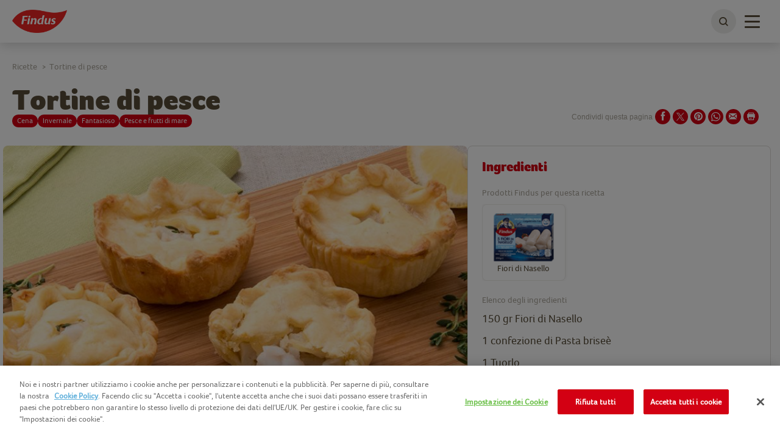

--- FILE ---
content_type: text/html; charset=utf-8
request_url: https://www.findus.it/ricette/ricette-nasello/tortine-di-pesce
body_size: 17771
content:



<!DOCTYPE html>
<!--[if lt IE 7]>      <html class="no-js lt-ie9 lt-ie8 lt-ie7"> <![endif]-->
<!--[if IE 7]>         <html class="no-js lt-ie9 lt-ie8"> <![endif]-->
<!--[if IE 8]>         <html class="no-js lt-ie9"> <![endif]-->
<!--[if gt IE 8]><!-->
<html class="findusit no-js"  lang="it-it">
<!--<![endif]-->
<head>

    
<script>
    // Define dataLayer and the gtag function.
    window.dataLayer = window.dataLayer || [];
            
                function gtag() { dataLayer.push(arguments); }

                // Default ad_storage to 'denied'.
                gtag('consent', 'default', {
                    ad_storage: "denied",
                    analytics_storage: "denied",
                    functionality_storage: "denied",
                    personalization_storage: "denied",
                    security_storage: "denied",
                    ad_user_data: "denied",
                    ad_personalization: "denied",
                    'wait_for_update': 500
                });
            

</script>        <!-- OneTrust Cookies Auto Blocker Notice start -->
        <script type="text/javascript" src="https://cdn.cookielaw.org/consent/655ac402-3f67-4ba4-94d0-e9b6861b4d42/OtAutoBlock.js">
        </script>
        <!-- OneTrust Cookies Auto Blocker Notice end -->


    <link rel="preconnect" href="https://cdn.nomadfoodscdn.com" crossorigin>
    <link rel="preconnect" href="https://cdn.cookielaw.org" crossorigin>

    <link rel="dns-prefetch" href="https://www.googletagmanager.com">
    <link rel="dns-prefetch" href="https://www.google-analytics.com">

    <link rel="preload" href="https://cdn.nomadfoodscdn.com/-/media/extension-themes/foodservices/foco/fonts/foco-woff2.woff2" as="font" type="font/woff2" crossorigin>
    <link rel="preload" href="https://cdn.nomadfoodscdn.com/-/media/extension-themes/foodservices/foco/fonts/foco-black-woff2.woff2" as="font" type="font/woff2" crossorigin>

    <style>
        @font-face {
            font-family: "FontAwesome";
            src: url('https://cdn.nomadfoodscdn.com/-/media/base-themes/nomad-foods-europe/nfe-base-theme/fonts/fontawesome/fontawesome-webfont-woff2.woff2') format("woff2");
            font-weight: normal;
            font-style: normal;
        }

        @font-face {
            font-family: 'Foco';
            font-style: normal;
            font-weight: 400;
            font-display: swap;
            src: local('Foco'), url('https://cdn.nomadfoodscdn.com/-/media/extension-themes/foodservices/foco/fonts/foco-woff.woff') format('woff'), url('https://cdn.nomadfoodscdn.com/-/media/extension-themes/foodservices/foco/fonts/foco-woff2.woff2') format('woff2');
            unicode-range: U+0000-00FF, U+0131, U+0152-0153, U+02BB-02BC, U+02C6, U+02DA, U+02DC, U+2000-206F, U+2074, U+20AC, U+2122, U+2191, U+2193, U+2212, U+2215, U+FEFF, U+FFFD;
        }

        @font-face {
            font-family: 'Foco Black';
            font-style: normal;
            font-weight: 700;
            font-display: swap;
            src: local('Foco Black'), local('Foco-Black'), url('https://cdn.nomadfoodscdn.com/-/media/extension-themes/foodservices/foco/fonts/foco-black-woff.woff') format('woff'), url('https://cdn.nomadfoodscdn.com/-/media/extension-themes/foodservices/foco/fonts/foco-black-woff2.woff2') format('woff2');
            unicode-range: U+0000-00FF, U+0131, U+0152-0153, U+02BB-02BC, U+02C6, U+02DA, U+02DC, U+2000-206F, U+2074, U+20AC, U+2122, U+2191, U+2193, U+2212, U+2215, U+FEFF, U+FFFD;
        }
    </style>

<link href="/-/media/feature/experience-accelerator/custom-bootstrap/custom-bootstrap/styles/bootstrap.css" rel="stylesheet"></link><link href="/-/media/base-themes/nomad-foods-europe/nfe-base-libraries/styles/pre-optimized-min.css?t=20240201T133958Z" rel="stylesheet"></link><link href="/-/media/base-themes/nomad-foods-europe/nfe-base-theme/styles/pre-optimized-min.css?t=20250402T121951Z" rel="stylesheet"></link><link href="/-/media/extension-themes/nomad-foods-europe/recipe/styles/pre-optimized-min.css?t=20250109T131326Z" rel="stylesheet"></link><link href="/-/media/extension-themes/nomad-foods-europe/common-promos/styles/pre-optimized-min.css?t=20250109T131324Z" rel="stylesheet"></link><link href="/-/media/extension-themes/nomad-foods-europe/review/styles/pre-optimized-min.css?t=20241001T085845Z" rel="stylesheet"></link>    <script defer src="/-/media/base-themes/nomad-foods-europe/nfe-base-static-assets/scripts/jquery.js?t=20240729" data-ot-ignore=""></script>

    
    


<script type="application/ld+json">
{
  "@context": "https://schema.org",
  "@type": "Recipe",
  "datePublished": "2021-10-24",
  "name": "Tortine di pesce",
  "description": "Secondo piatto sfizioso e nutriente, adatto a una cena in compagnia e adeguato anche come finger food.",
  "image": "https://cdn.nomadfoodscdn.com/-/media/project/bluesteel/findus-it/02_ricette/180129_tortinedipesce.jpg?as=0&hash=4FFDC3420F6C55EB32A1B95DCC8DB22E",
  "recipeYield": "3",
  "recipeIngredient": [
    "150 gr Fiori di Nasello",
    "1 confezione di Pasta briseè",
    "1 Tuorlo",
    "1 Rametto di Timo",
    "Q.b. Scorza di Limone"
  ],
  "nutrition": {
    "@type": "NutritionInformation",
    "calories": "267,4",
    "fatContent": "5",
    "saturatedFatContent": "1",
    "sugarContent": "1,6",
    "sodiumContent": "1"
  },
  "prepTime": "PT15M",
  "cookTime": "PT25M",
  "recipeCategory": [
    "Ricette Nasello"
  ],
  "recipeInstructions": [
    {
      "@type": "HowToStep",
      "text": "In forno ",
      "image": "https://cdn.nomadfoodscdn.com/-/media/project/bluesteel/findus-it/01_prodotti/icone_cottura/findus_forno_ico.png?as=0&hash=8E34F38D3A4EC1717CC2446257178BF4"
    },
    {
      "@type": "HowToStep",
      "text": "In pentola ",
      "image": "https://cdn.nomadfoodscdn.com/-/media/project/bluesteel/findus-it/01_prodotti/icone_cottura/findus_pentola_ico.png?as=0&hash=9E6C9464993E3B043E48468F3E43D911"
    },
    {
      "@type": "HowToStep",
      "text": "Cuocere i Fiori di Nasello Findus seguendo le indicazioni riportate sulla confezione. Lasciare raffreddare quindi tagliare il pesce in cubetti "
    },
    {
      "@type": "HowToStep",
      "text": "Aggiungere il timo e la scorza grattugiata del limone "
    },
    {
      "@type": "HowToStep",
      "text": "Ricavare 12 dischi dal rotolo di pasta brise&eacute;. Utilizzare 6 dischi per foderare degli stampini per muffin leggermente unti "
    },
    {
      "@type": "HowToStep",
      "text": "Distribuire il ripieno di Fiori di Nasello all&rsquo;interno degli stampini. Forare al centro i rimanenti dischi utilizzando un tagliabiscotti con la forma preferita (cuore, stellina, fiore) e disporre il disco per coprire il ripieno di Nasello "
    },
    {
      "@type": "HowToStep",
      "text": "Sigillare per bene i bordi e spennellare la superficie con il tuorlo sbattuto "
    },
    {
      "@type": "HowToStep",
      "text": "Infornare le tortine a 180 &deg;C per circa 25 minuti. Servirle tiepide. "
    }
  ],
  "keywords": "Tortine di pesce",
  "author": {
    "@type": "Organization",
    "name": "FindusIT",
    "brand": {
      "@type": "Brand",
      "logo": "https://cdn.nomadfoodscdn.com/-/media/project/bluesteel/findus-it/logo-brand-findus-sito-2023.png",
      "name": "FindusIT"
    }
  }
}
</script>



    <title>Ricetta Tortine di Pesce - Findus</title>




    <link href="/-/media/project/bluesteel/shared/favicon/2023/favicon-findus-it.png" rel="shortcut icon" />



<meta property="og:description"  content="La ricetta step by step delle tortine di Fiori di Nasello Findus, una ricetta per far mangiare il pesce ai tuoi bambini." /><meta property="og:image"  content="https://cdn.nomadfoodscdn.com/-/media/project/bluesteel/findus-it/03_share-facebook/180129_tortinedipesce.jpg" /><meta property="og:title"  content="Scopri come fare le tortine di pesce" /><meta property="og:image"  content="https://cdn.nomadfoodscdn.com/-/media/project/bluesteel/findus-it/03_share-facebook/180129_tortinedipesce.jpg" /><meta property="og:url"  content="https://www.findus.it/ricette/ricette-nasello/tortine-di-pesce" />


<meta  name="twitter:description" content="La ricetta step by step delle tortine di Fiori di Nasello Findus, una ricetta per far mangiare il pesce ai tuoi bambini." /><meta  name="twitter:title" content="Scopri come fare le tortine di pesce" /><meta  name="twitter:card" content="summary_large_image" />

    <meta name="viewport" content="width=device-width, initial-scale=1"/>
    <meta name="description"
          content="Ricetta di pesce per bambini: la ricetta passo passo delle tortine di Fiori di Nasello Findus, preparate con pasta brise&#233;, timo e scorza di limone." />
    <meta name="abstract"
          content="Ricetta Tortine di Pesce - Findus" />
    <link id="LinkCanonical"
          rel="canonical"
          href="https://www.findus.it/ricette/ricette-nasello/tortine-di-pesce" />
    <link rel="alternate"
          href="https://www.findus.it/ricette/ricette-nasello/tortine-di-pesce"
          hreflang="it-IT" />


    <script>
        window.dataLayer = window.dataLayer || [];
        var dlContentID = "46ec790e1d694a719d303f6b28bed3b7"
        if (dlContentID) {
            var dlProductName = ""
            var dlCountryLangCode = "it_IT"
            var dlSiteIdentifierString = "findus it"
            var dlLanguageString = "Italian"
            var dlContentName = "Tortine di pesce"
            var dlContentType = "Recipe Details"
            var dlCategory = "Ricette"
            var dlSubCategory = "Ricette Nasello"
            var dlSubSubCategory = "Tortine di pesce"
            var dlCategoryID = "365c44162f1a467ba29cd1f36ebaa480"
            var dlSubCategoryID = "07afbafffe924303ae20b687b01ad64f"
            var dlSubSubCategoryID = "46ec790e1d694a719d303f6b28bed3b7"
            if (dlProductName) {
                dataLayer.push({
                    event: "dlPageviewEvent",
                    dlCountryLangCode,
                    dlSiteIdentifierString,
                    dlLanguageString,
                    dlContentID,
                    dlContentName,
                    dlProductName,
                    dlContentType,
                    dlCategory,
                    dlSubCategory,
                    dlSubSubCategory,
                    dlCategoryID,
                    dlSubCategoryID,
                    dlSubSubCategoryID,
                });
            } else {
                dataLayer.push({
                    event: "dlPageviewEvent",
                    dlCountryLangCode,
                    dlSiteIdentifierString,
                    dlLanguageString,
                    dlContentID,
                    dlContentName,
                    dlContentType,
                    dlCategory,
                    dlSubCategory,
                    dlSubSubCategory,
                    dlCategoryID,
                    dlSubCategoryID,
                    dlSubSubCategoryID,
                });
            }
        }
    </script>
    <!-- Google Tag Manager -->
    <script>
        window.dataLayer = window.dataLayer || [];
        dataLayer.push({
            'countrycode': 'it_IT',
            'pagename': 'Ricetta Tortine di Pesce - Findus',
            'pagetype': 'Recipe Details'
        });
        (function (w, d, s, l, i) {
            w[l] = w[l] || []; w[l].push({ 'gtm.start': new Date().getTime(), event: 'gtm.js' });
            var f = d.getElementsByTagName(s)[0], j = d.createElement(s), dl = l != 'dataLayer' ? '&l=' + l : ''; j.async = true; j.setAttribute('class', 'optanon-category-C0001'); j.src = 'https://www.googletagmanager.com/gtm.js?id=' + i + dl; f.parentNode.insertBefore(j, f);
        })(window, document, 'script', 'dataLayer', 'GTM-WVBJDMV');
    </script>
    <!-- End Google Tag Manager -->
    <!-- OneTrust Cookies Consent Notice start -->
    <script src="https://cdn.cookielaw.org/scripttemplates/otSDKStub.js" data-document-language="true" type="text/javascript" charset="UTF-8" data-domain-script="655ac402-3f67-4ba4-94d0-e9b6861b4d42"></script>
    <script type="text/javascript">
        function OptanonWrapper() { }
    </script>
    <!-- OneTrust Cookies Consent Notice end -->


</head>
<body class="default-device bodyclass">
    
<noscript>
    <iframe src="https://www.googletagmanager.com/ns.html?id=GTM-WVBJDMV" height="0" width="0" style="display:none;visibility:hidden"></iframe>
</noscript>
    <div id="wrapper" class="">
        <header>

<div id="header">
    <div class="wrapper ">
        <div id="header-logo" class="">
            
<div class="component image file-type-icon-media-link col-xs-12">
    <div class="component-content">
<a class="brand" title="" href="/"><img src="https://cdn.nomadfoodscdn.com/-/media/project/bluesteel/findus-it/logo-brand-findus-sito-2023.png?h=130&amp;iar=0&amp;w=304&amp;hash=3CD76840F374008404A1814308E73B18" alt="Findus Italia – Logo Findus" width="304" height="130" data-variantitemid="{A9995854-6417-46C4-A513-ED8F24223E8A}" data-variantfieldname="Image" /></a>    </div>
</div>

        </div>
        <div id="header-navigation" class="">
    <div class="component navigation navigation-title col-xs-12">
        <div class="component-content">
            <nav>
<ul class="clearfix">
        <li class=" level1 item0 odd first rel-level1">
<div class="navigation-title field-navigationtitle"><a title="La nostra gamma" href="/la-nostra-gamma">La nostra gamma</a></div>
        </li>
        <li class=" level1 item1 even active rel-level1">
<div class="navigation-title field-navigationtitle"><a title="Ricette" href="/ricette">Ricette</a></div>
        </li>
        <li class=" level1 item2 odd rel-level1">
<div class="navigation-title field-navigationtitle"><a title="Nutrizione &amp; Curiosità" href="/nutrizione-curiosita">Nutrizione &amp; Curiosit&#224;</a></div>
        </li>
        <li class=" level1 item3 even rel-level1">
<div class="navigation-title field-navigationtitle"><a title="Noi di Findus" href="/noi-di-findus">Noi di Findus</a></div>
        </li>
        <li class=" level1 item4 odd last rel-level1">
<div class="navigation-title field-navigationtitle"><a title="Il nostro percorso di sostenibilità" href="/sostenibilita">Il nostro percorso di sostenibilit&#224;</a></div>
        </li>
</ul>

            </nav>
        </div>
    </div>
        </div>
        <div id="header-language" class="">
            
        </div>
        <div id="header-search" class="">
            
    <div class="component searchbox">
        <div class="component-content">
            <div class="search-nav"><div class="search"><button class="search-toggle" id="WLSearchBtn" aria-label="toggle search bar"><span><span class="ico ico-search"></span></span></button></div></div><div class="search-header-bar js-search-bar"><form class="search-bar-input-wrapper" novalidate="novalidate"><div class="search-input-wrapper"> <input class="js-search-input" id="SearchTextBox" type="text" minlength="2" required placeholder="Cerca il tuo prodotto preferito, ricetta e altro ancora." autocomplete="off" aria-label="Cerca il tuo prodotto preferito, ricetta e altro ancora." pattern="^(?!.*https?:\/\/)[\u0020-\u007E\u00C0-\u02CB]*$"><button class="clear-search ico ico-times-circle" type="reset"></button></div><a title="search" href="/search"><button class="search-button"><span>Cerca</span></button></a></form><p class="error-message">La tua ricerca dovrebbe contenere almeno 2 lettere, riprova.</p><div class="popular-searches-container">    <div class="popular-searches">
        <span class="popular-searches-copy">Popolare</span>
        <div class="popular-search-links">
 <a class="popular-search-link" href="/search?q=gratinati&amp;c=search&amp;cat=popular-term-search">
                    <span class="popular-search-term">Gratinati</span>
                 </a>
 <a class="popular-search-link" href="/search?q=merluzzo&amp;c=search&amp;cat=popular-term-search">
                    <span class="popular-search-term">Merluzzo</span>
                 </a>
 <a class="popular-search-link" href="/search?q=sofficini&amp;c=search&amp;cat=popular-term-search">
                    <span class="popular-search-term">Sofficini</span>
                 </a>
 <a class="popular-search-link" href="/search?q=patatine&amp;c=search&amp;cat=popular-term-search">
                    <span class="popular-search-term">Patatine</span>
                 </a>
 <a class="popular-search-link" href="/search?q=legumi&amp;c=search&amp;cat=popular-term-search">
                    <span class="popular-search-term">Legumi</span>
                 </a>
        </div>
    </div>
</div></div>
        </div>
    </div>

        </div>
        <button type="button" class="main-nav-toggle" id="WLmainnavTeaser">
            <span class="sr-only">Toggle navigation</span>
            <span class="icon-bar"></span>
        </button>
    </div>
</div>
        </header>
        <main>

            

<div id="main" class="">
    <div id="main-hero" class=" ">
    <div class="component recipe-hero">
        <div class="component-content">
            <div class="wrapper container"><div class="hero"><div class="title"><h1 class="field-recipe-title">Tortine di pesce</h1><div class="tags"><div class="tag-container">
<a href="/ricette?Categorie=Cena" class="tag">Cena</a>

<a href="/ricette?Occasione=Invernale" class="tag">Invernale</a>

<a href="/ricette?Stile=Fantasioso" class="tag">Fantasioso</a>

<a href="/ricette?Ingrediente principale=Pesce e frutti di mare" class="tag">Pesce e frutti di mare</a>
</div></div></div><div class="social-share">
<div class="component social-media-share">
    <div class="component-content">
        <span>Condividi questa pagina</span> 
        <ul>
                <li>
                    <a id="facebook-share" href="#" target="_blank" title="Facebook" rel="nofollow">
<span class="ico-stack">
<i class="ico ico-circle  ico-stack-2x"></i>
<i class="ico ico-facebook ico-stack-1x ico-inverse"></i>
</span>
</a>
                </li>
                <li>
                    <a id="twitter-share" href="#" target="_blank" title="Twitter" rel="nofollow">
<span class="ico-stack">
<i class="ico ico-circle  ico-stack-2x"></i>
<i class="ico ico-twitter ico-stack-1x ico-inverse"></i>
</span>
</a>
                </li>
                <li>
                    <a id='pinterest-share' title='Pinterest' href='#' target='_blank' rel='nofollow'><span class='ico-stack'><i class='ico ico-pinterest ico-stack-1x ico-inverse'></i></span></a>
                </li>
                <li>
                    <a id='whatsapp-share' title='WhatsApp' href='#' target='_blank' rel='nofollow'><span><svg aria-hidden="true" focusable="false" data-prefix="fab" data-icon="whatsapp" class="svg-inline-fa fa-whatsapp fa-w-14" role="img" xmlns="http://www.w3.org/2000/svg" viewBox="0 0 448 512"><path fill="currentColor" d="M380.9 97.1C339 55.1 283.2 32 223.9 32c-122.4 0-222 99.6-222 222 0 39.1 10.2 77.3 29.6 111L0 480l117.7-30.9c32.4 17.7 68.9 27 106.1 27h.1c122.3 0 224.1-99.6 224.1-222 0-59.3-25.2-115-67.1-157zm-157 341.6c-33.2 0-65.7-8.9-94-25.7l-6.7-4-69.8 18.3L72 359.2l-4.4-7c-18.5-29.4-28.2-63.3-28.2-98.2 0-101.7 82.8-184.5 184.6-184.5 49.3 0 95.6 19.2 130.4 54.1 34.8 34.9 56.2 81.2 56.1 130.5 0 101.8-84.9 184.6-186.6 184.6zm101.2-138.2c-5.5-2.8-32.8-16.2-37.9-18-5.1-1.9-8.8-2.8-12.5 2.8-3.7 5.6-14.3 18-17.6 21.8-3.2 3.7-6.5 4.2-12 1.4-32.6-16.3-54-29.1-75.5-66-5.7-9.8 5.7-9.1 16.3-30.3 1.8-3.7.9-6.9.5-9.7-1.4-2.8-12.5-30.1-17.1-41.2-4.5-10.8-9.1-9.3-12.5-9.5-3.2-.2-6.9-.2-10.6-.2-3.7 0-9.7 1.4-14.8 6.9-5.1 5.6-19.4 19-19.4 46.3 0 27.3 19.9 53.7 22.6 57.4 2.8 3.7 39.1 59.7 94.8 83.8 35.2 15.2 49 16.5 66.6 13.9 10.7-1.6 32.8-13.4 37.4-26.4 4.6-13 4.6-24.1 3.2-26.4-1.3-2.5-5-3.9-10.5-6.6z"></path></svg></span></a>
                </li>
                <li>
                    <a id="mail-share" href="#" title="Email" rel="nofollow">
<span class="ico-stack">
<i class="ico ico-circle  ico-stack-2x"></i>
<i class="ico ico-envelope ico-stack-1x ico-inverse"></i>
</span>
</a>
                </li>
                <li>
                    <a id="print" href="javascript:window.print()" title="Print" rel="nofollow">
<span class="ico-stack">
<i class="ico ico-circle  ico-stack-2x"></i>
<i class="ico ico-print ico-stack-1x ico-inverse"></i>
</span>
</a>
                </li>
        </ul>
    </div>
</div></div></div></div>
        </div>
    </div>
</div>
    <div class="container container-top">
            <div id="main-breadcrumb" class="breadcrumb-white ">
                
<div class="component breadcrumb navigation-title">
    <div class="component-content">
        <nav>
            <ol>
                    <li class="breadcrumb-item home">
<div class="navigation-title field-navigationtitle"><a title="home" href="/">Findus</a></div>                            <span class="separator">&gt;</span>
                    </li>
                    <li class="breadcrumb-item ">
<div class="navigation-title field-navigationtitle"><a title="ricette" href="/ricette">Ricette</a></div>                            <span class="separator">&gt;</span>
                    </li>
                    <li class="breadcrumb-item last">
<div class="navigation-title field-navigationtitle"><a title="tortine-di-pesce" href="/ricette/ricette-nasello/tortine-di-pesce">Tortine di pesce</a></div>                            <span class="separator">&gt;</span>
                    </li>
            </ol>
        </nav>
    </div>
</div>

            </div>
        <div id="main-social-share" class=" recipedetails-share">
            
        </div>
    </div>
    <div id="main-content" class="">
        
    <div class="component recipe-details">
        <div class="component-content">
            <div class="container"><div class="hidden" id="social-share-data"><span id="ShareThisSubject">Condividi questa ricetta: {0}</span><span id="ShareThisBody">Ciao, %0D%0A%0D%0Aho trovato una ricetta che potrebbe piacerti. Scoprila qui%0D%0A{0}%0D%0A%0D%0ABuon appetito!</span></div><div class="row"><div class="recipeDetailContent"><div class="recipe-left"><div><div class="hero-default"><div class="image-container" youtube-id="" data-img-src="https://cdn.nomadfoodscdn.com/-/media/project/bluesteel/findus-it/02_ricette/180129_tortinedipesce.jpg?w=0&amp;h=0&amp;mw=0&amp;mh=0&amp;as=0&amp;hash=558C7F4CD2825D8494CF3F96F5F66F4A"><img class="image" srcset="https://cdn.nomadfoodscdn.com/-/media/project/bluesteel/findus-it/02_ricette/180129_tortinedipesce.jpg?w=280&h=166&mw=0&mh=0&as=0&fit=1&hash=AA01D0002E59272FF45CF31962E719E5 280w, https://cdn.nomadfoodscdn.com/-/media/project/bluesteel/findus-it/02_ricette/180129_tortinedipesce.jpg?w=600&h=355&mw=0&mh=0&as=0&fit=1&hash=2F3B6BDCDBE02EAB8503DFFA84BE7C10 600w, https://cdn.nomadfoodscdn.com/-/media/project/bluesteel/findus-it/02_ricette/180129_tortinedipesce.jpg?w=720&h=426&mw=0&mh=0&as=0&fit=1&hash=3DC8A6326FCAA215C2110CEFEC2E4C51 720w, https://cdn.nomadfoodscdn.com/-/media/project/bluesteel/findus-it/02_ricette/180129_tortinedipesce.jpg?w=940&h=556&mw=0&mh=0&as=0&fit=1&hash=11357F4EB6DFC4524E56FE76A39B2109 940w, https://cdn.nomadfoodscdn.com/-/media/project/bluesteel/findus-it/02_ricette/180129_tortinedipesce.jpg?w=1200&h=710&mw=0&mh=0&as=0&fit=1&hash=898ECC3938EEE20828CCD1B372D1FF49 1200w, https://cdn.nomadfoodscdn.com/-/media/project/bluesteel/findus-it/02_ricette/180129_tortinedipesce.jpg?w=1880&h=1112&mw=0&mh=0&as=0&fit=1&hash=A9CB48B02E12C27DB4246FFE561277EC 1960w" sizes="(max-width: 320px) 280px, (max-width: 640px) 600px, (max-width: 980px) 940px, 720px" src="https://cdn.nomadfoodscdn.com/-/media/project/bluesteel/findus-it/02_ricette/180129_tortinedipesce.jpg?w=720&h=426&mw=0&mh=0&as=0&fit=1&hash=3DC8A6326FCAA215C2110CEFEC2E4C51" alt="Ricetta Tortine di pesce - Ricette Findus"/><div class="recipe-campaign-tags"></div></div><div class="extra-recipe-data"><div class="recipe-attributes"><div class="time"><div class="preparation-time"><div class="value">15 minuti</div><div class="key">di preparazione</div></div><div class="cooking-time"><div class="value">25 minuti</div><div class="key">di cottura</div></div></div><div class="difficulty"><div class="level-easy"></div><span>Facile</span></div><div class="nr-of-persons"><div class="value"><span class="field-recipe-number-of-persons">3</span></div><div class="key">Porzioni</div></div><div class="review"><div><div class="ratingSection">
  
        <a href="#" class="ratingStars" data-votes="0" title="0/5">
            <div class="ratingBox">
                <div class="rating">
                    <span class="star1 "></span>
                    <span class="star2 "></span>
                    <span class="star3 "></span>
                    <span class="star4 "></span>
                    <span class="star5 "></span>
                </div>
            </div>
        </a>
       
    <div class="ratingInfo">
      
            <span>(0)</span>
      
    </div>
    <div class="nmbrReviews">
        <a href="#"  class="ratingWriteAReview">
            Scrivi una recensione
        </a>
    </div>
</div>
</div></div></div><div class="recipe-description"><div class="field-recipe-description">Secondo piatto sfizioso e nutriente, adatto a una cena in compagnia e adeguato anche come finger food.
</div></div></div></div></div><div class="preparation-steps"><div><div class="prepsteps"><h2 class="header-4">Preparazione</h2><div><div class="preparationmethods"><div class="preparationmethod"><div class="field-preparation-method-image"><img src="https://cdn.nomadfoodscdn.com/-/media/project/bluesteel/findus-it/01_prodotti/icone_cottura/findus_forno_ico.png?h=48&amp;iar=0&amp;w=60&amp;hash=1C5040523C6AE798F2BDB24C7CFF5742" alt="Findus - Forno" width="60" height="48" data-variantitemid="{4DF0C8B9-8A2B-40A2-9817-C02DEEBD3666}" data-variantfieldname="Preparation Method Image" /></div><div class="field-preparation-method-text">In forno</div></div><div class="preparationmethod"><div class="field-preparation-method-image"><img src="https://cdn.nomadfoodscdn.com/-/media/project/bluesteel/findus-it/01_prodotti/icone_cottura/findus_pentola_ico.png?h=48&amp;iar=0&amp;w=60&amp;hash=AD53115FD00F96F447E3C88277D3D798" alt="Findus - Pentola" width="60" height="48" data-variantitemid="{0B1838E0-2CAD-453D-AC4E-2B2D0A9204B5}" data-variantfieldname="Preparation Method Image" /></div><div class="field-preparation-method-text">In pentola</div></div></div></div><ol><li class="preparation-step"><div class="preparation-step-text">Cuocere i Fiori di Nasello Findus seguendo le indicazioni riportate sulla confezione. Lasciare raffreddare quindi tagliare il pesce in cubetti</div></li><li class="preparation-step"><div class="preparation-step-text">Aggiungere il timo e la scorza grattugiata del limone</div></li><li class="preparation-step"><div class="preparation-step-text">Ricavare 12 dischi dal rotolo di pasta brise&eacute;. Utilizzare 6 dischi per foderare degli stampini per muffin leggermente unti</div></li><li class="preparation-step"><div class="preparation-step-text">Distribuire il ripieno di Fiori di Nasello all&rsquo;interno degli stampini. Forare al centro i rimanenti dischi utilizzando un tagliabiscotti con la forma preferita (cuore, stellina, fiore) e disporre il disco per coprire il ripieno di Nasello</div></li><li class="preparation-step"><div class="preparation-step-text">Sigillare per bene i bordi e spennellare la superficie con il tuorlo sbattuto</div></li><li class="preparation-step"><div class="preparation-step-text">Infornare le tortine a 180 &deg;C per circa 25 minuti. Servirle tiepide.</div></li></ol></div></div><div><div class="servingtips"><div><h3>Suggerimenti</h3><ul><li class="amount field-serving-tip-text" data-value="$Model">E&rsquo; possibile arricchire il ripieno con Piselli gi&agrave; cotti o carote tagliate a cubetti</li></ul></div></div></div></div></div><div class="recipe-right"><div class="ingredients-container"><div class="ingredients-wrapper"><h2 class="header-4">Ingredienti</h2><div class="ingredients"><div class="product-group"><h3>Prodotti Findus per questa ricetta</h3><div class="carousel-recipe-products"><div class="carousel-wrapper"><div class="carousel-inner"><a title="fiori-di-nasello" href="/la-nostra-gamma/secondi-piatti/pesce-naturale/fiori-di-nasello"><div class="product" data-product=""><img class="image" 
     src="https://cdn.nomadfoodscdn.com/-/media/project/bluesteel/findus-it/01_prodotti/product_pack_shot/fiori-di-nasello-ffg-2023.png?w=0&h=0&mw=88&mh=84&as=0&hash=5F815D0C70F1D23A17BDA1EB7C033D0C" alt=""/><div class="field-product-name">Fiori di Nasello</div></div></a></div><div class="carousel-controls"><button class="left carousel-control"></button><button class="right carousel-control"></button></div></div></div></div><div class="ingredients-group"><h3>Elenco degli ingredienti</h3><div class="ingredient" data-product="/la-nostra-gamma/secondi-piatti/pesce-naturale/fiori-di-nasello"><span class="amount field-ingredient-amount" data-value="$Model">150 gr</span>&nbsp;<div><div class="field-product-name">Fiori di Nasello</div></div></div><div class="ingredient" data-product=""><span class="amount field-ingredient-amount" data-value="$Model">1 confezione di Pasta brise&#232;</span>&nbsp;</div><div class="ingredient" data-product=""><span class="amount field-ingredient-amount" data-value="$Model">1 Tuorlo</span>&nbsp;</div><div class="ingredient" data-product=""><span class="amount field-ingredient-amount" data-value="$Model">1 Rametto di Timo</span>&nbsp;</div><div class="ingredient" data-product=""><span class="amount field-ingredient-amount" data-value="$Model">Q.b. Scorza di Limone</span>&nbsp;</div></div><div class="recipe-where-to-buy-products">
    <div class="where-to-buy">
        <h2 class="header-4">Dove acquistare</h2>
        <ul>
                <li><a href="https://spesaonline.esselunga.it/commerce/nav/supermercato/store/landing/brand/findus/m/190807/centrale?breadcrumbs=0&amp;menuItemId=300000000009435" target="_blank"><img class="image" loading="lazy" src="https://cdn.nomadfoodscdn.com/-/media/project/bluesteel/findus-it/01_prodotti/loghi/200424-esselungaacasa-social.jpg?as=0&amp;hash=E90198FD7A1B997640FBF3346775C238" alt="Esselunga" /></a></li>
                <li><a href="https://www.carrefour.it/p/capitan-findus-5-fiori-di-nasello-250-g/8057018222568.html" target="_blank"><img class="image" loading="lazy" src="https://cdn.nomadfoodscdn.com/-/media/project/bluesteel/findus-it/logo-e-commerce-03-carrefour/carrefour-logo.png?as=0&amp;hash=BC9E53031FCB08915BAF1DEFE292763C" alt="Carrefour" /></a></li>
        </ul>
    </div>

</div></div></div></div><div><div class="recipe-review-form">
<div class="reviewBlock">
   
        <h2  class="reviewMainTitle">
            Hai preparato questa ricetta? Lasciaci una recensione!
        </h2>
   
        <div class="rateThis">

            <div class="ratingInput ratingInputReview">
                <div class="star1" data-attr="1">
                    <span></span>
                </div>
                <div class="star2" data-attr="2">
                    <span></span>
                </div>
                <div class="star3" data-attr="3">
                    <span></span>
                </div>
                <div class="star4" data-attr="4">
                    <span></span>
                </div>
                <div class="star5" data-attr="5">
                    <span></span>
                </div>
            </div>
        </div>
    <div id="review-form-container">
        <form action="/ricette/ricette-nasello/tortine-di-pesce" method="post"><input id="HidePersonalInformation" name="HidePersonalInformation" type="hidden" value="False" /><input id="ItemId" name="ItemId" type="hidden" value="{46EC790E-1D69-4A71-9D30-3F6B28BED3B7}" /><input id="IsRecipeReview" name="IsRecipeReview" type="hidden" value="True" /><input id="ShowMarketingMailCheckbox" name="ShowMarketingMailCheckbox" type="hidden" value="False" /><input id="ShowReviewTitleInput" name="ShowReviewTitleInput" type="hidden" value="True" /><input id="ShowReviewContentInput" name="ShowReviewContentInput" type="hidden" value="True" /><input id="ShowCaptcha" name="ShowCaptcha" type="hidden" value="True" /><input id="CommentsEnabled" name="CommentsEnabled" type="hidden" value="True" /><input id="Rating" name="Rating" type="hidden" value="5" />        <div class="createReview">
            <div class="reviewInfoSubmit">
                    <div class="title">
                        Per favore fornisci informazioni aggiuntive
                    </div>
                    <div class="formElemWrapper child-2">
                        <div class="inputbox possibleFading">
                            <div>
                                <input id="Title" name="Title" placeholder="Titolo della tua recensione*" type="text" value="" />
                                
                            </div>

                        </div>
                    </div>

                    <div class="formElemWrapper child-3">
                        <div class="inputbox possibleFading textareabox">
                            <div>
                                <textarea cols="20" id="Content" name="Content" placeholder="La tua recensione*" rows="2">
</textarea>
                                
                            </div>
                        </div>
                    </div>


                <div class="personalInfoSubmit">
                    <div class="checkboxes">
                        <div class="formElemWrapper child-4">

                            <div class="checkbox CheckBoxRecommend">
                                <input checked="checked" id="Recomend" name="Recomend" type="checkbox" value="true" /><input name="Recomend" type="hidden" value="false" />

                                <label for="Recomend">
                                    <span>Si, raccomanderei questa ricetta ad un altro consumatore</span>
                                </label>

                            </div>
                        </div>
                        <div class="formElemWrapper child-5">
                            <div class="checkbox CheckBoxTermsConditions">
                                <input id="TermsConditions" name="TermsConditions" type="checkbox" value="true" /><input name="TermsConditions" type="hidden" value="false" />
                                <label for="TermsConditions">
                                    <span>Ho letto e accettato i <a href="https://www.findus.it/servizi/info-legali">Termini e Condizioni</a> e l'<a href="https://www.findus.it/servizi/privacy-policy">Informativa sulla Privacy</a></span>
                                </label>
                                
                            </div>

                        </div>
                        <div class="formElemWrapper child-7">

                            <div class="checkbox CheckBoxConsumerCareMayContact">
                                <input id="ConsumerCareMayContact" name="ConsumerCareMayContact" type="checkbox" value="true" /><input name="ConsumerCareMayContact" type="hidden" value="false" />
                                <label for="ConsumerCareMayContact">
                                    <span>Vorrei essere contattato per quanto riguarda la mia valutazione e recensione</span>
                                </label>
                            </div>

                        </div>
                            <div class="formElemWrapper child-8">

                                <div class="checkbox CheckBoxReceiveCommentUpdates">
                                        <input id="ReceiveCommentUpdates" name="ReceiveCommentUpdates" type="checkbox" value="true" /><input name="ReceiveCommentUpdates" type="hidden" value="false" />
                                    <label for="ReceiveCommentUpdates">
                                        <span>Voglio essere informato delle risposte del team Findus</span>
                                    </label>
                                </div>

                            </div>
                    </div>
                        <div class="personal-info">
                            <div class="formElemWrapper child-1">
                                <div class="inputbox possibleFading">
                                    <div>
                                        <input id="Author" name="Author" placeholder="Nome*" type="text" value="" />
                                        
                                    </div>

                                </div>
                            </div>
                            <div class="formElemWrapper child-2">
                                <div class="inputbox possibleFading">
                                    <div>
                                        <input id="EMail" name="EMail" placeholder="Indirizzo e-mail*" type="text" value="" />
                                        
                                    </div>

                                </div>
                            </div>
                        </div>
                                            <div class="requiredInfo requiredInfo--desktop">
                            <span class="requiredInfo__Icon">*</span>
                            <span class="requiredInfo__text">
                                Campi obbligatori
                            </span>
                        </div>
                </div>
                    <div class="captchaSection">

                        <div class='g-recaptcha' data-sitekey='6Lf76joUAAAAAKLzrf8_zDu2aIbDt-4XkBslnd9e'></div>
                    </div>
                <div class="formElemWrapper divergent">
                        <input class="btn btn-secondary reviewform-submitbtn" type="submit" value="Aggiungi recensione">
                </div>
            </div>
                <div class="requiredInfo requiredInfo--mobile">
                    <span class="requiredInfo__Icon">*</span>
                    <span class="requiredInfo__text">
                        Campi obbligatori
                    </span>
                </div>
            <div class="ender"></div>
        </div>
</form>
    </div>

</div>
</div></div></div></div><div class="social-share">
<div class="component social-media-share">
    <div class="component-content">
        <span>Condividi questa pagina</span> 
        <ul>
                <li>
                    <a id="facebook-share" href="#" target="_blank" title="Facebook" rel="nofollow">
<span class="ico-stack">
<i class="ico ico-circle  ico-stack-2x"></i>
<i class="ico ico-facebook ico-stack-1x ico-inverse"></i>
</span>
</a>
                </li>
                <li>
                    <a id="twitter-share" href="#" target="_blank" title="Twitter" rel="nofollow">
<span class="ico-stack">
<i class="ico ico-circle  ico-stack-2x"></i>
<i class="ico ico-twitter ico-stack-1x ico-inverse"></i>
</span>
</a>
                </li>
                <li>
                    <a id='pinterest-share' title='Pinterest' href='#' target='_blank' rel='nofollow'><span class='ico-stack'><i class='ico ico-pinterest ico-stack-1x ico-inverse'></i></span></a>
                </li>
                <li>
                    <a id='whatsapp-share' title='WhatsApp' href='#' target='_blank' rel='nofollow'><span><svg aria-hidden="true" focusable="false" data-prefix="fab" data-icon="whatsapp" class="svg-inline-fa fa-whatsapp fa-w-14" role="img" xmlns="http://www.w3.org/2000/svg" viewBox="0 0 448 512"><path fill="currentColor" d="M380.9 97.1C339 55.1 283.2 32 223.9 32c-122.4 0-222 99.6-222 222 0 39.1 10.2 77.3 29.6 111L0 480l117.7-30.9c32.4 17.7 68.9 27 106.1 27h.1c122.3 0 224.1-99.6 224.1-222 0-59.3-25.2-115-67.1-157zm-157 341.6c-33.2 0-65.7-8.9-94-25.7l-6.7-4-69.8 18.3L72 359.2l-4.4-7c-18.5-29.4-28.2-63.3-28.2-98.2 0-101.7 82.8-184.5 184.6-184.5 49.3 0 95.6 19.2 130.4 54.1 34.8 34.9 56.2 81.2 56.1 130.5 0 101.8-84.9 184.6-186.6 184.6zm101.2-138.2c-5.5-2.8-32.8-16.2-37.9-18-5.1-1.9-8.8-2.8-12.5 2.8-3.7 5.6-14.3 18-17.6 21.8-3.2 3.7-6.5 4.2-12 1.4-32.6-16.3-54-29.1-75.5-66-5.7-9.8 5.7-9.1 16.3-30.3 1.8-3.7.9-6.9.5-9.7-1.4-2.8-12.5-30.1-17.1-41.2-4.5-10.8-9.1-9.3-12.5-9.5-3.2-.2-6.9-.2-10.6-.2-3.7 0-9.7 1.4-14.8 6.9-5.1 5.6-19.4 19-19.4 46.3 0 27.3 19.9 53.7 22.6 57.4 2.8 3.7 39.1 59.7 94.8 83.8 35.2 15.2 49 16.5 66.6 13.9 10.7-1.6 32.8-13.4 37.4-26.4 4.6-13 4.6-24.1 3.2-26.4-1.3-2.5-5-3.9-10.5-6.6z"></path></svg></span></a>
                </li>
                <li>
                    <a id="mail-share" href="#" title="Email" rel="nofollow">
<span class="ico-stack">
<i class="ico ico-circle  ico-stack-2x"></i>
<i class="ico ico-envelope ico-stack-1x ico-inverse"></i>
</span>
</a>
                </li>
                <li>
                    <a id="print" href="javascript:window.print()" title="Print" rel="nofollow">
<span class="ico-stack">
<i class="ico ico-circle  ico-stack-2x"></i>
<i class="ico ico-print ico-stack-1x ico-inverse"></i>
</span>
</a>
                </li>
        </ul>
    </div>
</div></div><div class="additional-content clearfix"><div><div class="block-header"><h2 class="header-center header-4">Alternative gustose</h2></div><div class="carousel-recipes"><div class="carousel-wrapper"><div class="carousel-inner"><a title="fiori-di-nasello-su-crema-di-ceci" href="/ricette/ricette-nasello/fiori-di-nasello-su-crema-di-ceci"><div class="recipe" data-ga360-bannerid="{D0A2A58C-4EB0-4712-A8B9-4E091D69F01E}" data-ga360-bannername="Fiori di Nasello su crema di ceci"><div class="image-container"><img class="image" loading="lazy" srcset="https://cdn.nomadfoodscdn.com/-/media/project/bluesteel/findus-it/02_ricette/fiori_di_nasello_su_crema_di_ceci.jpg?w=285&h=180&mw=0&mh=0&as=0&fit=1&hash=049D56432F81320AF2832547C4CFE12B 285w, 
https://cdn.nomadfoodscdn.com/-/media/project/bluesteel/findus-it/02_ricette/fiori_di_nasello_su_crema_di_ceci.jpg?w=460&h=290&mw=0&mh=0&as=0&fit=1&hash=C001A9081343630ACF333E50A07B79B9 460w, 
https://cdn.nomadfoodscdn.com/-/media/project/bluesteel/findus-it/02_ricette/fiori_di_nasello_su_crema_di_ceci.jpg?w=585&h=369&mw=0&mh=0&as=0&fit=1&hash=7DAC86B2A33C1890844DDA7A244163D5 585w, 
https://cdn.nomadfoodscdn.com/-/media/project/bluesteel/findus-it/02_ricette/fiori_di_nasello_su_crema_di_ceci.jpg?w=920&h=895&mw=0&mh=0&as=0&fit=1&hash=6F8F17D5D60A678BC4F00F9F5D17621B 920w, 
https://cdn.nomadfoodscdn.com/-/media/project/bluesteel/findus-it/02_ricette/fiori_di_nasello_su_crema_di_ceci.jpg?w=1120&h=707&mw=0&mh=0&as=0&fit=1&hash=CAC99597C9160E7EC03A9FF395B8254A 1120w"
     sizes="(min-width: 980px) 585px, (min-width: 600px) 460px,(max-width:980px) 560px" 
     src="https://cdn.nomadfoodscdn.com/-/media/project/bluesteel/findus-it/02_ricette/fiori_di_nasello_su_crema_di_ceci.jpg?w=585&h=369&mw=0&mh=0&as=0&fit=1&hash=7DAC86B2A33C1890844DDA7A244163D5" alt="Ricetta fiori di nasello su crema di ceci"/></div><div class="recipe-info"><div><div><div class="ratingBox ">
    <div class="rating">
        <span class="star1 active"></span>
        <span class="star2 active"></span>
        <span class="star3 active"></span>
        <span class="star4 active"></span>
        <span class="star5 active"></span>
    </div>
</div></div></div><div class="field-recipe-title">Fiori di Nasello su crema di ceci</div><div class="recipe-attributes"><div class="time">11 minuti</div><div class="difficulty"><div class="level-easy"></div><span>Facile</span></div></div></div></div></a><a title="fish-tacos" href="/ricette/ricette-merluzzo/fish-tacos"><div class="recipe" data-ga360-bannerid="{4E8E7297-976F-4456-9DAA-113BB7D0785C}" data-ga360-bannername="Fish Tacos"><div class="image-container"><img class="image" loading="lazy" srcset="https://cdn.nomadfoodscdn.com/-/media/project/bluesteel/findus-it/02_ricette/fish_tacos.jpg?w=285&h=180&mw=0&mh=0&as=0&fit=1&hash=712E683DD92549EF413AAADD4A062139 285w, 
https://cdn.nomadfoodscdn.com/-/media/project/bluesteel/findus-it/02_ricette/fish_tacos.jpg?w=460&h=290&mw=0&mh=0&as=0&fit=1&hash=3C9989F2177990E0CDE7A917E8498F3B 460w, 
https://cdn.nomadfoodscdn.com/-/media/project/bluesteel/findus-it/02_ricette/fish_tacos.jpg?w=585&h=369&mw=0&mh=0&as=0&fit=1&hash=252CB0EA151FA76269380A61C8296B41 585w, 
https://cdn.nomadfoodscdn.com/-/media/project/bluesteel/findus-it/02_ricette/fish_tacos.jpg?w=920&h=895&mw=0&mh=0&as=0&fit=1&hash=B40CB0AC9F5079C38EC7760F978ADF38 920w, 
https://cdn.nomadfoodscdn.com/-/media/project/bluesteel/findus-it/02_ricette/fish_tacos.jpg?w=1120&h=707&mw=0&mh=0&as=0&fit=1&hash=ECC8D75DC75B827511DD42D9A521503C 1120w"
     sizes="(min-width: 980px) 585px, (min-width: 600px) 460px,(max-width:980px) 560px" 
     src="https://cdn.nomadfoodscdn.com/-/media/project/bluesteel/findus-it/02_ricette/fish_tacos.jpg?w=585&h=369&mw=0&mh=0&as=0&fit=1&hash=252CB0EA151FA76269380A61C8296B41" alt="Ricetta Fish Tacos - Ricette Findus"/></div><div class="recipe-info"><div><div><div class="ratingBox norating">
    <div class="rating">
        <span class="star1 "></span>
        <span class="star2 "></span>
        <span class="star3 "></span>
        <span class="star4 "></span>
        <span class="star5 "></span>
    </div>
</div></div></div><div class="field-recipe-title">Fish Tacos</div><div class="recipe-attributes"><div class="time">11 minuti</div><div class="difficulty"><div class="level-easy"></div><span>Facile</span></div></div></div></div></a><a title="platessa-alla-beccafico" href="/ricette/ricette-platessa/platessa-alla-beccafico"><div class="recipe" data-ga360-bannerid="{375ADE86-508B-4965-8DFA-09062B61A841}" data-ga360-bannername="Platessa alla beccafico"><div class="image-container"><img class="image" loading="lazy" srcset="https://cdn.nomadfoodscdn.com/-/media/project/bluesteel/findus-it/02_ricette/platessa_alla_beccafico.jpg?w=285&h=180&mw=0&mh=0&as=0&fit=1&hash=B28F47FC83774EF9CC973B005A057CD7 285w, 
https://cdn.nomadfoodscdn.com/-/media/project/bluesteel/findus-it/02_ricette/platessa_alla_beccafico.jpg?w=460&h=290&mw=0&mh=0&as=0&fit=1&hash=C7CCA043C768BF1AF6775FF2624AB93B 460w, 
https://cdn.nomadfoodscdn.com/-/media/project/bluesteel/findus-it/02_ricette/platessa_alla_beccafico.jpg?w=585&h=369&mw=0&mh=0&as=0&fit=1&hash=580644F90E4CB8BA7B7890B110DBC8A8 585w, 
https://cdn.nomadfoodscdn.com/-/media/project/bluesteel/findus-it/02_ricette/platessa_alla_beccafico.jpg?w=920&h=895&mw=0&mh=0&as=0&fit=1&hash=3A94868FDABD18F16F1041DCD3A73B99 920w, 
https://cdn.nomadfoodscdn.com/-/media/project/bluesteel/findus-it/02_ricette/platessa_alla_beccafico.jpg?w=1120&h=707&mw=0&mh=0&as=0&fit=1&hash=992D043403A23DB38149645BE9FD8571 1120w"
     sizes="(min-width: 980px) 585px, (min-width: 600px) 460px,(max-width:980px) 560px" 
     src="https://cdn.nomadfoodscdn.com/-/media/project/bluesteel/findus-it/02_ricette/platessa_alla_beccafico.jpg?w=585&h=369&mw=0&mh=0&as=0&fit=1&hash=580644F90E4CB8BA7B7890B110DBC8A8" alt="Platessa alla Beccafico - Findus "/></div><div class="recipe-info"><div><div><div class="ratingBox norating">
    <div class="rating">
        <span class="star1 "></span>
        <span class="star2 "></span>
        <span class="star3 "></span>
        <span class="star4 "></span>
        <span class="star5 "></span>
    </div>
</div></div></div><div class="field-recipe-title">Platessa alla beccafico</div><div class="recipe-attributes"><div class="time">30 minuti</div><div class="difficulty"><div class="level-easy"></div><span>Facile</span></div></div></div></div></a><a title="saltimbocca-di-platessa" href="/ricette/ricette-platessa/saltimbocca-di-platessa"><div class="recipe" data-ga360-bannerid="{DEEC4034-D6B5-4CCD-90FC-A13567C6D088}" data-ga360-bannername="Saltimbocca di Platessa"><div class="image-container"><img class="image" loading="lazy" srcset="https://cdn.nomadfoodscdn.com/-/media/project/bluesteel/findus-it/02_ricette/saltimbocca_di_platessa.jpg?w=285&h=180&mw=0&mh=0&as=0&fit=1&hash=A5FD8BD4FD5B10A8628B61F3A5FA141B 285w, 
https://cdn.nomadfoodscdn.com/-/media/project/bluesteel/findus-it/02_ricette/saltimbocca_di_platessa.jpg?w=460&h=290&mw=0&mh=0&as=0&fit=1&hash=C557192F76EB340B00E026D2DA577A07 460w, 
https://cdn.nomadfoodscdn.com/-/media/project/bluesteel/findus-it/02_ricette/saltimbocca_di_platessa.jpg?w=585&h=369&mw=0&mh=0&as=0&fit=1&hash=D8DD5276CD5D432143E30E53D6F055D8 585w, 
https://cdn.nomadfoodscdn.com/-/media/project/bluesteel/findus-it/02_ricette/saltimbocca_di_platessa.jpg?w=920&h=895&mw=0&mh=0&as=0&fit=1&hash=7C128861E907A3A617977C63341A1663 920w, 
https://cdn.nomadfoodscdn.com/-/media/project/bluesteel/findus-it/02_ricette/saltimbocca_di_platessa.jpg?w=1120&h=707&mw=0&mh=0&as=0&fit=1&hash=5E2DD2FE3FACC094E192E176F822C74A 1120w"
     sizes="(min-width: 980px) 585px, (min-width: 600px) 460px,(max-width:980px) 560px" 
     src="https://cdn.nomadfoodscdn.com/-/media/project/bluesteel/findus-it/02_ricette/saltimbocca_di_platessa.jpg?w=585&h=369&mw=0&mh=0&as=0&fit=1&hash=D8DD5276CD5D432143E30E53D6F055D8" alt="Ricetta saltimbocca di platessa con crema di piselli"/></div><div class="recipe-info"><div><div><div class="ratingBox norating">
    <div class="rating">
        <span class="star1 "></span>
        <span class="star2 "></span>
        <span class="star3 "></span>
        <span class="star4 "></span>
        <span class="star5 "></span>
    </div>
</div></div></div><div class="field-recipe-title">Saltimbocca di Platessa</div><div class="recipe-attributes"><div class="time">20 minuti</div><div class="difficulty"><div class="level-easy"></div><span>Facile</span></div></div></div></div></a><a title="aspic-di-verdure-con-merluzzo-tartaruga" href="/ricette/ricette-merluzzo/aspic-di-verdure-con-merluzzo-tartaruga"><div class="recipe" data-ga360-bannerid="{44B76024-AD2A-4F26-BB7F-7E79B49B73DA}" data-ga360-bannername="Aspic di verdure su spuma di Fiori di Merluzzo"><div class="image-container"><img class="image" loading="lazy" srcset="https://cdn.nomadfoodscdn.com/-/media/project/bluesteel/findus-it/02_ricette/180122_aspicdiverdureconmerluzzotartaruga.jpg?w=285&h=180&mw=0&mh=0&as=0&fit=1&hash=53DAF7690F87BFE1D0EDE8CCC3F3F309 285w, 
https://cdn.nomadfoodscdn.com/-/media/project/bluesteel/findus-it/02_ricette/180122_aspicdiverdureconmerluzzotartaruga.jpg?w=460&h=290&mw=0&mh=0&as=0&fit=1&hash=EFD3D38557A364233AC543086CC6666B 460w, 
https://cdn.nomadfoodscdn.com/-/media/project/bluesteel/findus-it/02_ricette/180122_aspicdiverdureconmerluzzotartaruga.jpg?w=585&h=369&mw=0&mh=0&as=0&fit=1&hash=B3D0E42B5F58AC6CA65B235DBC0C4D22 585w, 
https://cdn.nomadfoodscdn.com/-/media/project/bluesteel/findus-it/02_ricette/180122_aspicdiverdureconmerluzzotartaruga.jpg?w=920&h=895&mw=0&mh=0&as=0&fit=1&hash=7CB87E641BFD57A8920E21F84998483B 920w, 
https://cdn.nomadfoodscdn.com/-/media/project/bluesteel/findus-it/02_ricette/180122_aspicdiverdureconmerluzzotartaruga.jpg?w=1120&h=707&mw=0&mh=0&as=0&fit=1&hash=FEEC120236E1E9ABCFE0D74629A9484C 1120w"
     sizes="(min-width: 980px) 585px, (min-width: 600px) 460px,(max-width:980px) 560px" 
     src="https://cdn.nomadfoodscdn.com/-/media/project/bluesteel/findus-it/02_ricette/180122_aspicdiverdureconmerluzzotartaruga.jpg?w=585&h=369&mw=0&mh=0&as=0&fit=1&hash=B3D0E42B5F58AC6CA65B235DBC0C4D22" alt="Ricetta Aspic di verdure su spuma di Fiori di Merluzzo - Ricette Findus"/></div><div class="recipe-info"><div><div><div class="ratingBox norating">
    <div class="rating">
        <span class="star1 "></span>
        <span class="star2 "></span>
        <span class="star3 "></span>
        <span class="star4 "></span>
        <span class="star5 "></span>
    </div>
</div></div></div><div class="field-recipe-title">Aspic di verdure su spuma di Fiori di Merluzzo</div><div class="recipe-attributes"><div class="time">2 ore 5 minuti</div><div class="difficulty"><div class="level-hard"></div><span>Difficile</span></div></div></div></div></a><a title="bruschette-di-pesce-coccinella-con-pomodori-e-olive-nere" href="/ricette/ricette-merluzzo/bruschette-di-pesce-coccinella-con-pomodori-e-olive-nere"><div class="recipe" data-ga360-bannerid="{5F182D0D-3B2B-4BDE-B8D4-594A87F0A85A}" data-ga360-bannername="Coccinelle di mare con Fiori di Merluzzo, pomodori e olive"><div class="image-container"><img class="image" loading="lazy" srcset="https://cdn.nomadfoodscdn.com/-/media/project/bluesteel/findus-it/02_ricette/coccinelle-di-mare-con-fiori-di-merluzzo_ricette-findus.jpg?w=285&h=180&mw=0&mh=0&as=0&fit=1&hash=C82B24409BB313A09D286B10856079D5 285w, 
https://cdn.nomadfoodscdn.com/-/media/project/bluesteel/findus-it/02_ricette/coccinelle-di-mare-con-fiori-di-merluzzo_ricette-findus.jpg?w=460&h=290&mw=0&mh=0&as=0&fit=1&hash=D06B7B9BA39BCB105D9064068583394E 460w, 
https://cdn.nomadfoodscdn.com/-/media/project/bluesteel/findus-it/02_ricette/coccinelle-di-mare-con-fiori-di-merluzzo_ricette-findus.jpg?w=585&h=369&mw=0&mh=0&as=0&fit=1&hash=BEF0BF574406339C2A7C624703F2FF72 585w, 
https://cdn.nomadfoodscdn.com/-/media/project/bluesteel/findus-it/02_ricette/coccinelle-di-mare-con-fiori-di-merluzzo_ricette-findus.jpg?w=920&h=895&mw=0&mh=0&as=0&fit=1&hash=762E16BA8F73D44923EDC16A6C1188AD 920w, 
https://cdn.nomadfoodscdn.com/-/media/project/bluesteel/findus-it/02_ricette/coccinelle-di-mare-con-fiori-di-merluzzo_ricette-findus.jpg?w=1120&h=707&mw=0&mh=0&as=0&fit=1&hash=0C85E3F2C4E31BAF18DE1AFF3BE97CDC 1120w"
     sizes="(min-width: 980px) 585px, (min-width: 600px) 460px,(max-width:980px) 560px" 
     src="https://cdn.nomadfoodscdn.com/-/media/project/bluesteel/findus-it/02_ricette/coccinelle-di-mare-con-fiori-di-merluzzo_ricette-findus.jpg?w=585&h=369&mw=0&mh=0&as=0&fit=1&hash=BEF0BF574406339C2A7C624703F2FF72" alt="Ricetta Bruschette di Pesce con Pomodori e Olive Nere - Ricette Findus"/></div><div class="recipe-info"><div><div><div class="ratingBox norating">
    <div class="rating">
        <span class="star1 "></span>
        <span class="star2 "></span>
        <span class="star3 "></span>
        <span class="star4 "></span>
        <span class="star5 "></span>
    </div>
</div></div></div><div class="field-recipe-title">Coccinelle di mare con Fiori di Merluzzo, pomodori e olive</div><div class="recipe-attributes"><div class="time">23 minuti</div><div class="difficulty"><div class="level-medium"></div><span>Intermedio</span></div></div></div></div></a><a title="calamarata-con-merluzzo-e-fiori-di-zucchine-video" href="/ricette/ricette-merluzzo/calamarata-con-merluzzo-e-fiori-di-zucchine-video"><div class="recipe" data-ga360-bannerid="{AC366629-091B-4C33-B3B4-83549FC4959C}" data-ga360-bannername="Calamarata con Fiori di Merluzzo, zucchine e loro fiori"><div class="image-container"><img class="image" loading="lazy" srcset="https://cdn.nomadfoodscdn.com/-/media/project/bluesteel/findus-it/02_ricette/180122_calamarataconmerluzzoefioridizucchine.jpg?w=285&h=180&mw=0&mh=0&as=0&fit=1&hash=E0894D0D2D82CCCD4221D8F77E6D66D2 285w, 
https://cdn.nomadfoodscdn.com/-/media/project/bluesteel/findus-it/02_ricette/180122_calamarataconmerluzzoefioridizucchine.jpg?w=460&h=290&mw=0&mh=0&as=0&fit=1&hash=F6B9EE5BD3FC32033B7AD0817B1CE9A9 460w, 
https://cdn.nomadfoodscdn.com/-/media/project/bluesteel/findus-it/02_ricette/180122_calamarataconmerluzzoefioridizucchine.jpg?w=585&h=369&mw=0&mh=0&as=0&fit=1&hash=15AE998624A691BBFDC0666F09B231FC 585w, 
https://cdn.nomadfoodscdn.com/-/media/project/bluesteel/findus-it/02_ricette/180122_calamarataconmerluzzoefioridizucchine.jpg?w=920&h=895&mw=0&mh=0&as=0&fit=1&hash=5C21486B2F6B016B4656E40B064B3424 920w, 
https://cdn.nomadfoodscdn.com/-/media/project/bluesteel/findus-it/02_ricette/180122_calamarataconmerluzzoefioridizucchine.jpg?w=1120&h=707&mw=0&mh=0&as=0&fit=1&hash=4D64FC914C92F49FFFD237D5079DF7ED 1120w"
     sizes="(min-width: 980px) 585px, (min-width: 600px) 460px,(max-width:980px) 560px" 
     src="https://cdn.nomadfoodscdn.com/-/media/project/bluesteel/findus-it/02_ricette/180122_calamarataconmerluzzoefioridizucchine.jpg?w=585&h=369&mw=0&mh=0&as=0&fit=1&hash=15AE998624A691BBFDC0666F09B231FC" alt="Ricetta Calamarata con Fiori di Merluzzo, zucchine e loro fiori - Ricette Findus"/></div><div class="recipe-info"><div><div><div class="ratingBox norating">
    <div class="rating">
        <span class="star1 "></span>
        <span class="star2 "></span>
        <span class="star3 "></span>
        <span class="star4 "></span>
        <span class="star5 "></span>
    </div>
</div></div></div><div class="field-recipe-title">Calamarata con Fiori di Merluzzo, zucchine e loro fiori</div><div class="recipe-attributes"><div class="time">25 minuti</div><div class="difficulty"><div class="level-medium"></div><span>Intermedio</span></div></div></div></div></a><a title="catalana-di-pesce-con-frutta-variegata-video" href="/ricette/ricette-merluzzo/catalana-di-pesce-con-frutta-variegata-video"><div class="recipe" data-ga360-bannerid="{C4059337-661F-4C3C-BD43-BAA89B11396D}" data-ga360-bannername="Fiori di merluzzo, frutta e salsa alla catalana"><div class="image-container"><img class="image" loading="lazy" srcset="https://cdn.nomadfoodscdn.com/-/media/project/bluesteel/findus-it/02_ricette/fiori-di-merluzzo-frutta-e-salsa-alla-catalana_ricette-findus.jpg?w=285&h=180&mw=0&mh=0&as=0&fit=1&hash=B9D61CF014B95F2C9C634D657EACBD6F 285w, 
https://cdn.nomadfoodscdn.com/-/media/project/bluesteel/findus-it/02_ricette/fiori-di-merluzzo-frutta-e-salsa-alla-catalana_ricette-findus.jpg?w=460&h=290&mw=0&mh=0&as=0&fit=1&hash=81AD7B98DD3C156FF17569D78BC8C246 460w, 
https://cdn.nomadfoodscdn.com/-/media/project/bluesteel/findus-it/02_ricette/fiori-di-merluzzo-frutta-e-salsa-alla-catalana_ricette-findus.jpg?w=585&h=369&mw=0&mh=0&as=0&fit=1&hash=F83D3FCEFE00EBB5054B2EB611756236 585w, 
https://cdn.nomadfoodscdn.com/-/media/project/bluesteel/findus-it/02_ricette/fiori-di-merluzzo-frutta-e-salsa-alla-catalana_ricette-findus.jpg?w=920&h=895&mw=0&mh=0&as=0&fit=1&hash=6D7AB1363724C19F5AE381778ED3115A 920w, 
https://cdn.nomadfoodscdn.com/-/media/project/bluesteel/findus-it/02_ricette/fiori-di-merluzzo-frutta-e-salsa-alla-catalana_ricette-findus.jpg?w=1120&h=707&mw=0&mh=0&as=0&fit=1&hash=563327A8AE936F1FC5A9307D483F45A2 1120w"
     sizes="(min-width: 980px) 585px, (min-width: 600px) 460px,(max-width:980px) 560px" 
     src="https://cdn.nomadfoodscdn.com/-/media/project/bluesteel/findus-it/02_ricette/fiori-di-merluzzo-frutta-e-salsa-alla-catalana_ricette-findus.jpg?w=585&h=369&mw=0&mh=0&as=0&fit=1&hash=F83D3FCEFE00EBB5054B2EB611756236" alt="Video Ricetta Catalana di Pesce con Frutta Variegata - Ricette Findus"/></div><div class="recipe-info"><div><div><div class="ratingBox ">
    <div class="rating">
        <span class="star1 active"></span>
        <span class="star2 active"></span>
        <span class="star3 active"></span>
        <span class="star4 active"></span>
        <span class="star5 active"></span>
    </div>
</div></div></div><div class="field-recipe-title">Fiori di merluzzo, frutta e salsa alla catalana</div><div class="recipe-attributes"><div class="time">21 minuti</div><div class="difficulty"><div class="level-easy"></div><span>Facile</span></div></div></div></div></a><a title="crocchette-di-pesce-con-mais-carote-piselli" href="/ricette/ricette-merluzzo/crocchette-di-pesce-con-mais-carote-piselli"><div class="recipe" data-ga360-bannerid="{B87ACECF-8305-43C4-8A6E-4CCCC6B1053D}" data-ga360-bannername="Crocchette di pesce con mais, carote e pisellini"><div class="image-container"><img class="image" loading="lazy" srcset="https://cdn.nomadfoodscdn.com/-/media/project/bluesteel/findus-it/02_ricette/crocchette-di-pesce-con-contorno-di-mais-carote-e-pisellini_ricette-findus.jpg?w=285&h=180&mw=0&mh=0&as=0&fit=1&hash=A22D6310947C2585D41C98F8379B1828 285w, 
https://cdn.nomadfoodscdn.com/-/media/project/bluesteel/findus-it/02_ricette/crocchette-di-pesce-con-contorno-di-mais-carote-e-pisellini_ricette-findus.jpg?w=460&h=290&mw=0&mh=0&as=0&fit=1&hash=E47DEE8738C8D4AD0C834FC37C53FC9F 460w, 
https://cdn.nomadfoodscdn.com/-/media/project/bluesteel/findus-it/02_ricette/crocchette-di-pesce-con-contorno-di-mais-carote-e-pisellini_ricette-findus.jpg?w=585&h=369&mw=0&mh=0&as=0&fit=1&hash=8C6C355AB56412D781724B5FDA535A5E 585w, 
https://cdn.nomadfoodscdn.com/-/media/project/bluesteel/findus-it/02_ricette/crocchette-di-pesce-con-contorno-di-mais-carote-e-pisellini_ricette-findus.jpg?w=920&h=895&mw=0&mh=0&as=0&fit=1&hash=43200D6528CF08ADD37FED37F527042E 920w, 
https://cdn.nomadfoodscdn.com/-/media/project/bluesteel/findus-it/02_ricette/crocchette-di-pesce-con-contorno-di-mais-carote-e-pisellini_ricette-findus.jpg?w=1120&h=707&mw=0&mh=0&as=0&fit=1&hash=F1C54C8FB32E89E65FA690A82885CC7B 1120w"
     sizes="(min-width: 980px) 585px, (min-width: 600px) 460px,(max-width:980px) 560px" 
     src="https://cdn.nomadfoodscdn.com/-/media/project/bluesteel/findus-it/02_ricette/crocchette-di-pesce-con-contorno-di-mais-carote-e-pisellini_ricette-findus.jpg?w=585&h=369&mw=0&mh=0&as=0&fit=1&hash=8C6C355AB56412D781724B5FDA535A5E" alt="Ricetta Crocchette di Pesce con Mais, Carote e Piselli - Ricette Findus"/></div><div class="recipe-info"><div><div><div class="ratingBox norating">
    <div class="rating">
        <span class="star1 "></span>
        <span class="star2 "></span>
        <span class="star3 "></span>
        <span class="star4 "></span>
        <span class="star5 "></span>
    </div>
</div></div></div><div class="field-recipe-title">Crocchette di pesce con mais, carote e pisellini</div><div class="recipe-attributes"><div class="time">30 minuti</div><div class="difficulty"><div class="level-medium"></div><span>Intermedio</span></div></div></div></div></a><a title="nasello-in-crosta-di-sesamo-bianco-e-nero" href="/ricette/ricette-nasello/nasello-in-crosta-di-sesamo-bianco-e-nero"><div class="recipe" data-ga360-bannerid="{97D51115-E74E-4355-B131-2942B4D44172}" data-ga360-bannername="Fiori di Nasello black and white"><div class="image-container"><img class="image" loading="lazy" srcset="https://cdn.nomadfoodscdn.com/-/media/project/bluesteel/findus-it/02_ricette/fiori-di-nasello-black-and-white_ricette-findus.jpg?w=285&h=180&mw=0&mh=0&as=0&fit=1&hash=7F61452C98557DED227F3ED655E89CF4 285w, 
https://cdn.nomadfoodscdn.com/-/media/project/bluesteel/findus-it/02_ricette/fiori-di-nasello-black-and-white_ricette-findus.jpg?w=460&h=290&mw=0&mh=0&as=0&fit=1&hash=34BE91DBBE66C7FA8692CD3B36734211 460w, 
https://cdn.nomadfoodscdn.com/-/media/project/bluesteel/findus-it/02_ricette/fiori-di-nasello-black-and-white_ricette-findus.jpg?w=585&h=369&mw=0&mh=0&as=0&fit=1&hash=8A577C7D3B5BBF4881E662833DD5F223 585w, 
https://cdn.nomadfoodscdn.com/-/media/project/bluesteel/findus-it/02_ricette/fiori-di-nasello-black-and-white_ricette-findus.jpg?w=920&h=895&mw=0&mh=0&as=0&fit=1&hash=A821BB5E1ABC046B1457B30115B03704 920w, 
https://cdn.nomadfoodscdn.com/-/media/project/bluesteel/findus-it/02_ricette/fiori-di-nasello-black-and-white_ricette-findus.jpg?w=1120&h=707&mw=0&mh=0&as=0&fit=1&hash=F98A3C2F586FC260294E999DA894CD4D 1120w"
     sizes="(min-width: 980px) 585px, (min-width: 600px) 460px,(max-width:980px) 560px" 
     src="https://cdn.nomadfoodscdn.com/-/media/project/bluesteel/findus-it/02_ricette/fiori-di-nasello-black-and-white_ricette-findus.jpg?w=585&h=369&mw=0&mh=0&as=0&fit=1&hash=8A577C7D3B5BBF4881E662833DD5F223" alt="Nasello in Crosta di Sesamo bianco e nero - Ricette Findus"/></div><div class="recipe-info"><div><div><div class="ratingBox norating">
    <div class="rating">
        <span class="star1 "></span>
        <span class="star2 "></span>
        <span class="star3 "></span>
        <span class="star4 "></span>
        <span class="star5 "></span>
    </div>
</div></div></div><div class="field-recipe-title">Fiori di Nasello black and white</div><div class="recipe-attributes"><div class="time">25 minuti</div><div class="difficulty"><div class="level-medium"></div><span>Intermedio</span></div></div></div></div></a><a title="filetti-di-platessa-con-patatine-salsa-rosa-e-songino" href="/ricette/ricette-platessa/filetti-di-platessa-con-patatine-salsa-rosa-e-songino"><div class="recipe" data-ga360-bannerid="{43EF98EB-E41E-402B-896A-7B0D10A20FF3}" data-ga360-bannername="Filetti di platessa ricoperti con chips di patata"><div class="image-container"><img class="image" loading="lazy" srcset="https://cdn.nomadfoodscdn.com/-/media/project/bluesteel/findus-it/02_ricette/filetti-di-platessa-ricoperti-con-chips-di-patata_ricette-findus.jpg?w=285&h=180&mw=0&mh=0&as=0&fit=1&hash=3CF921E9F6F71651100D09051641EED3 285w, 
https://cdn.nomadfoodscdn.com/-/media/project/bluesteel/findus-it/02_ricette/filetti-di-platessa-ricoperti-con-chips-di-patata_ricette-findus.jpg?w=460&h=290&mw=0&mh=0&as=0&fit=1&hash=67AE6EA3E89642912436C41E408E29FE 460w, 
https://cdn.nomadfoodscdn.com/-/media/project/bluesteel/findus-it/02_ricette/filetti-di-platessa-ricoperti-con-chips-di-patata_ricette-findus.jpg?w=585&h=369&mw=0&mh=0&as=0&fit=1&hash=E156503681BBB5E25B6A46115E370AF2 585w, 
https://cdn.nomadfoodscdn.com/-/media/project/bluesteel/findus-it/02_ricette/filetti-di-platessa-ricoperti-con-chips-di-patata_ricette-findus.jpg?w=920&h=895&mw=0&mh=0&as=0&fit=1&hash=02424253F37D82F0DB0447CCCC1E9251 920w, 
https://cdn.nomadfoodscdn.com/-/media/project/bluesteel/findus-it/02_ricette/filetti-di-platessa-ricoperti-con-chips-di-patata_ricette-findus.jpg?w=1120&h=707&mw=0&mh=0&as=0&fit=1&hash=A2F067826178C8751621C4071A44AA8E 1120w"
     sizes="(min-width: 980px) 585px, (min-width: 600px) 460px,(max-width:980px) 560px" 
     src="https://cdn.nomadfoodscdn.com/-/media/project/bluesteel/findus-it/02_ricette/filetti-di-platessa-ricoperti-con-chips-di-patata_ricette-findus.jpg?w=585&h=369&mw=0&mh=0&as=0&fit=1&hash=E156503681BBB5E25B6A46115E370AF2" alt="Video Ricetta Filetti di Platessa con Patate - Ricette Findus"/></div><div class="recipe-info"><div><div><div class="ratingBox norating">
    <div class="rating">
        <span class="star1 "></span>
        <span class="star2 "></span>
        <span class="star3 "></span>
        <span class="star4 "></span>
        <span class="star5 "></span>
    </div>
</div></div></div><div class="field-recipe-title">Filetti di platessa ricoperti con chips di patata</div><div class="recipe-attributes"><div class="time">10 minuti</div><div class="difficulty"><div class="level-easy"></div><span>Facile</span></div></div></div></div></a><a title="merluzzo-all-arancia-con-mandorle-e-finocchietto" href="/ricette/ricette-merluzzo/merluzzo-all-arancia-con-mandorle-e-finocchietto"><div class="recipe" data-ga360-bannerid="{51DEDE99-8792-43BA-A7BA-8D6ACD059875}" data-ga360-bannername="Fiori di Merluzzo agli agrumi"><div class="image-container"><img class="image" loading="lazy" srcset="https://cdn.nomadfoodscdn.com/-/media/project/bluesteel/findus-it/02_ricette/fiori-di-nasello-agli-agrumi.jpg?w=285&h=180&mw=0&mh=0&as=0&fit=1&hash=5ABF1154F6C893409ACEF9722F3D2EB9 285w, 
https://cdn.nomadfoodscdn.com/-/media/project/bluesteel/findus-it/02_ricette/fiori-di-nasello-agli-agrumi.jpg?w=460&h=290&mw=0&mh=0&as=0&fit=1&hash=DE5456AB3191503F3D2061EF05807E56 460w, 
https://cdn.nomadfoodscdn.com/-/media/project/bluesteel/findus-it/02_ricette/fiori-di-nasello-agli-agrumi.jpg?w=585&h=369&mw=0&mh=0&as=0&fit=1&hash=A3D0389DD17132248E519E7FA935BC7F 585w, 
https://cdn.nomadfoodscdn.com/-/media/project/bluesteel/findus-it/02_ricette/fiori-di-nasello-agli-agrumi.jpg?w=920&h=895&mw=0&mh=0&as=0&fit=1&hash=7519CF3870D8D62799091BDD7E1BEDE2 920w, 
https://cdn.nomadfoodscdn.com/-/media/project/bluesteel/findus-it/02_ricette/fiori-di-nasello-agli-agrumi.jpg?w=1120&h=707&mw=0&mh=0&as=0&fit=1&hash=24B4FE0FDF1BA0714D10C1EB23684099 1120w"
     sizes="(min-width: 980px) 585px, (min-width: 600px) 460px,(max-width:980px) 560px" 
     src="https://cdn.nomadfoodscdn.com/-/media/project/bluesteel/findus-it/02_ricette/fiori-di-nasello-agli-agrumi.jpg?w=585&h=369&mw=0&mh=0&as=0&fit=1&hash=A3D0389DD17132248E519E7FA935BC7F" alt="Ricetta Nasello all'Arancia con Mandorle e Finocchietto - Ricette Findus"/></div><div class="recipe-info"><div><div><div class="ratingBox ">
    <div class="rating">
        <span class="star1 active"></span>
        <span class="star2 active"></span>
        <span class="star3 active"></span>
        <span class="star4 active"></span>
        <span class="star5 active"></span>
    </div>
</div></div></div><div class="field-recipe-title">Fiori di Merluzzo agli agrumi</div><div class="recipe-attributes"><div class="time">15 minuti</div><div class="difficulty"><div class="level-easy"></div><span>Facile</span></div></div></div></div></a><a title="burger-di-merluzzo-con-carote-piselli-e-olive" href="/ricette/ricette-merluzzo/burger-di-merluzzo-con-carote-piselli-e-olive"><div class="recipe" data-ga360-bannerid="{59C4765A-A93C-4B81-933A-622DBE2309E8}" data-ga360-bannername="Burger pagliaccio di Fiori di Merluzzo"><div class="image-container"><img class="image" loading="lazy" srcset="https://cdn.nomadfoodscdn.com/-/media/project/bluesteel/findus-it/02_ricette/burger-pagliaccio-di-fiori-di-merluzzo.jpg?w=285&h=180&mw=0&mh=0&as=0&fit=1&hash=6E0881D0CAE33E1078B5BFFB798C4640 285w, 
https://cdn.nomadfoodscdn.com/-/media/project/bluesteel/findus-it/02_ricette/burger-pagliaccio-di-fiori-di-merluzzo.jpg?w=460&h=290&mw=0&mh=0&as=0&fit=1&hash=304C414D3C014B456BD35C03D134B64E 460w, 
https://cdn.nomadfoodscdn.com/-/media/project/bluesteel/findus-it/02_ricette/burger-pagliaccio-di-fiori-di-merluzzo.jpg?w=585&h=369&mw=0&mh=0&as=0&fit=1&hash=70A51B09CFD8650D0D3B53A2378638B8 585w, 
https://cdn.nomadfoodscdn.com/-/media/project/bluesteel/findus-it/02_ricette/burger-pagliaccio-di-fiori-di-merluzzo.jpg?w=920&h=895&mw=0&mh=0&as=0&fit=1&hash=25D57BD25A9C327F8E45A8E1919D022F 920w, 
https://cdn.nomadfoodscdn.com/-/media/project/bluesteel/findus-it/02_ricette/burger-pagliaccio-di-fiori-di-merluzzo.jpg?w=1120&h=707&mw=0&mh=0&as=0&fit=1&hash=9C9B7D0AEB305C847536A370E12DD319 1120w"
     sizes="(min-width: 980px) 585px, (min-width: 600px) 460px,(max-width:980px) 560px" 
     src="https://cdn.nomadfoodscdn.com/-/media/project/bluesteel/findus-it/02_ricette/burger-pagliaccio-di-fiori-di-merluzzo.jpg?w=585&h=369&mw=0&mh=0&as=0&fit=1&hash=70A51B09CFD8650D0D3B53A2378638B8" alt="Ricetta Burger di Merluzzo con Carote, Piselli e Olive - Ricette Findus"/></div><div class="recipe-info"><div><div><div class="ratingBox norating">
    <div class="rating">
        <span class="star1 "></span>
        <span class="star2 "></span>
        <span class="star3 "></span>
        <span class="star4 "></span>
        <span class="star5 "></span>
    </div>
</div></div></div><div class="field-recipe-title">Burger pagliaccio di Fiori di Merluzzo</div><div class="recipe-attributes"><div class="time">25 minuti</div><div class="difficulty"><div class="level-easy"></div><span>Facile</span></div></div></div></div></a><a title="salmone-con-patate-e-pistacchi" href="/ricette/ricette-salmone/salmone-con-patate-e-pistacchi"><div class="recipe" data-ga360-bannerid="{755B7950-4E52-4E4C-9D19-72471A7A6523}" data-ga360-bannername="Fiore di Salmone in crosta di pistacchi"><div class="image-container"><img class="image" loading="lazy" srcset="https://cdn.nomadfoodscdn.com/-/media/project/bluesteel/shared/it/02_ricette/salmone-con-patate-e-pistacchi.jpg?w=285&h=180&mw=0&mh=0&as=0&fit=1&hash=BDED61FA6B09C64DB149CE9D83D49A6D 285w, 
https://cdn.nomadfoodscdn.com/-/media/project/bluesteel/shared/it/02_ricette/salmone-con-patate-e-pistacchi.jpg?w=460&h=290&mw=0&mh=0&as=0&fit=1&hash=47C660A597C5EB2E669BBDE8858223DE 460w, 
https://cdn.nomadfoodscdn.com/-/media/project/bluesteel/shared/it/02_ricette/salmone-con-patate-e-pistacchi.jpg?w=585&h=369&mw=0&mh=0&as=0&fit=1&hash=65A28A940F5150F57AD8ED895C7A7C12 585w, 
https://cdn.nomadfoodscdn.com/-/media/project/bluesteel/shared/it/02_ricette/salmone-con-patate-e-pistacchi.jpg?w=920&h=895&mw=0&mh=0&as=0&fit=1&hash=31F10958A2FB0105EF97AD4A9EAD8A35 920w, 
https://cdn.nomadfoodscdn.com/-/media/project/bluesteel/shared/it/02_ricette/salmone-con-patate-e-pistacchi.jpg?w=1120&h=707&mw=0&mh=0&as=0&fit=1&hash=7296E5354CAFD2F73B289481055DA501 1120w"
     sizes="(min-width: 980px) 585px, (min-width: 600px) 460px,(max-width:980px) 560px" 
     src="https://cdn.nomadfoodscdn.com/-/media/project/bluesteel/shared/it/02_ricette/salmone-con-patate-e-pistacchi.jpg?w=585&h=369&mw=0&mh=0&as=0&fit=1&hash=65A28A940F5150F57AD8ED895C7A7C12" alt="Salmone con Patate e Pistacchi - Findus"/></div><div class="recipe-info"><div><div><div class="ratingBox norating">
    <div class="rating">
        <span class="star1 "></span>
        <span class="star2 "></span>
        <span class="star3 "></span>
        <span class="star4 "></span>
        <span class="star5 "></span>
    </div>
</div></div></div><div class="field-recipe-title">Fiore di Salmone in crosta di pistacchi</div><div class="recipe-attributes"><div class="time">25 minuti</div><div class="difficulty"><div class="level-easy"></div><span>Facile</span></div></div></div></div></a><a title="salmone-con-patate-novelle" href="/ricette/secondi/salmone-con-patate-novelle"><div class="recipe" data-ga360-bannerid="{204FAE40-781C-466E-948E-B6AA0B2E591A}" data-ga360-bannername="Fiori di Salmone su patate novelle con limone e basilico"><div class="image-container"><img class="image" loading="lazy" srcset="https://cdn.nomadfoodscdn.com/-/media/project/bluesteel/shared/it/02_ricette/salmone-con-patate-novelle.jpg?w=285&h=180&mw=0&mh=0&as=0&fit=1&hash=C623CE8FF6B43D48ED506EBB7A256D67 285w, 
https://cdn.nomadfoodscdn.com/-/media/project/bluesteel/shared/it/02_ricette/salmone-con-patate-novelle.jpg?w=460&h=290&mw=0&mh=0&as=0&fit=1&hash=4736DC32E97B386522E88EB305D2BB78 460w, 
https://cdn.nomadfoodscdn.com/-/media/project/bluesteel/shared/it/02_ricette/salmone-con-patate-novelle.jpg?w=585&h=369&mw=0&mh=0&as=0&fit=1&hash=EC55811A93F270AC2EF348FBF49B83E0 585w, 
https://cdn.nomadfoodscdn.com/-/media/project/bluesteel/shared/it/02_ricette/salmone-con-patate-novelle.jpg?w=920&h=895&mw=0&mh=0&as=0&fit=1&hash=D1EA4CAB839977FB3DC7AA02E43FE432 920w, 
https://cdn.nomadfoodscdn.com/-/media/project/bluesteel/shared/it/02_ricette/salmone-con-patate-novelle.jpg?w=1120&h=707&mw=0&mh=0&as=0&fit=1&hash=58D1A053F742563570ED81AFB430B26B 1120w"
     sizes="(min-width: 980px) 585px, (min-width: 600px) 460px,(max-width:980px) 560px" 
     src="https://cdn.nomadfoodscdn.com/-/media/project/bluesteel/shared/it/02_ricette/salmone-con-patate-novelle.jpg?w=585&h=369&mw=0&mh=0&as=0&fit=1&hash=EC55811A93F270AC2EF348FBF49B83E0" alt="Salmone con Patate Novelle - Findus"/></div><div class="recipe-info"><div><div><div class="ratingBox norating">
    <div class="rating">
        <span class="star1 "></span>
        <span class="star2 "></span>
        <span class="star3 "></span>
        <span class="star4 "></span>
        <span class="star5 "></span>
    </div>
</div></div></div><div class="field-recipe-title">Fiori di Salmone su patate novelle con limone e basilico</div><div class="recipe-attributes"><div class="time">15 minuti</div><div class="difficulty"><div class="level-easy"></div><span>Facile</span></div></div></div></div></a><a title="tonno-con-salsa-di-yogurt-mandorle-e-menta" href="/ricette/ricette-tonno/tonno-con-salsa-di-yogurt-mandorle-e-menta"><div class="recipe" data-ga360-bannerid="{D78A6A84-6903-4A8C-B7E7-405D4AE7655C}" data-ga360-bannername="Fiori di tonno con salsa di yogurt, mandorle e menta"><div class="image-container"><img class="image" loading="lazy" srcset="https://cdn.nomadfoodscdn.com/-/media/project/bluesteel/findus-it/02_ricette/tonno-con-salsa-di-yogurt-e-mandorle.jpg?w=285&h=180&mw=0&mh=0&as=0&fit=1&hash=A8DF9972F9BECAE7E70BFCA0796B90BD 285w, 
https://cdn.nomadfoodscdn.com/-/media/project/bluesteel/findus-it/02_ricette/tonno-con-salsa-di-yogurt-e-mandorle.jpg?w=460&h=290&mw=0&mh=0&as=0&fit=1&hash=E965CBA2340924E07840BB88EF6D0C13 460w, 
https://cdn.nomadfoodscdn.com/-/media/project/bluesteel/findus-it/02_ricette/tonno-con-salsa-di-yogurt-e-mandorle.jpg?w=585&h=369&mw=0&mh=0&as=0&fit=1&hash=00FFC82FEF5900EC4A9A8CBEC6429857 585w, 
https://cdn.nomadfoodscdn.com/-/media/project/bluesteel/findus-it/02_ricette/tonno-con-salsa-di-yogurt-e-mandorle.jpg?w=920&h=895&mw=0&mh=0&as=0&fit=1&hash=BA471620D36976E88A353A782A3B3417 920w, 
https://cdn.nomadfoodscdn.com/-/media/project/bluesteel/findus-it/02_ricette/tonno-con-salsa-di-yogurt-e-mandorle.jpg?w=1120&h=707&mw=0&mh=0&as=0&fit=1&hash=8979F9DA41A1468548ADE5F0C12CC972 1120w"
     sizes="(min-width: 980px) 585px, (min-width: 600px) 460px,(max-width:980px) 560px" 
     src="https://cdn.nomadfoodscdn.com/-/media/project/bluesteel/findus-it/02_ricette/tonno-con-salsa-di-yogurt-e-mandorle.jpg?w=585&h=369&mw=0&mh=0&as=0&fit=1&hash=00FFC82FEF5900EC4A9A8CBEC6429857" alt="Ricetta Tonno con salsa di yogurt e mandorle  - Ricette Findus"/></div><div class="recipe-info"><div><div><div class="ratingBox norating">
    <div class="rating">
        <span class="star1 "></span>
        <span class="star2 "></span>
        <span class="star3 "></span>
        <span class="star4 "></span>
        <span class="star5 "></span>
    </div>
</div></div></div><div class="field-recipe-title">Fiori di tonno con salsa di yogurt, mandorle e menta</div><div class="recipe-attributes"><div class="time">15 minuti</div><div class="difficulty"><div class="level-easy"></div><span>Facile</span></div></div></div></div></a><a title="filetti-di-merluzzo-con-cipolla-rossa-e-zucchine" href="/ricette/ricette-merluzzo/filetti-di-merluzzo-con-cipolla-rossa-e-zucchine"><div class="recipe" data-ga360-bannerid="{CAAFD27B-46C3-44F3-B4BC-D7B4B56231B2}" data-ga360-bannername="Filetto di Merluzzo agli aromi con crudo di zucchine"><div class="image-container"><img class="image" loading="lazy" srcset="https://cdn.nomadfoodscdn.com/-/media/project/bluesteel/findus-it/02_ricette/ricetta_filetti_di_merluzzo_con_cipolla_e_zucchine.jpg?w=285&h=180&mw=0&mh=0&as=0&fit=1&hash=7249632BD3D084DBBECAF634FB7C452C 285w, 
https://cdn.nomadfoodscdn.com/-/media/project/bluesteel/findus-it/02_ricette/ricetta_filetti_di_merluzzo_con_cipolla_e_zucchine.jpg?w=460&h=290&mw=0&mh=0&as=0&fit=1&hash=E4503483E4B05D5AEC84CB956720034D 460w, 
https://cdn.nomadfoodscdn.com/-/media/project/bluesteel/findus-it/02_ricette/ricetta_filetti_di_merluzzo_con_cipolla_e_zucchine.jpg?w=585&h=369&mw=0&mh=0&as=0&fit=1&hash=DBA23D01C2EB817A6AC98A18BE586468 585w, 
https://cdn.nomadfoodscdn.com/-/media/project/bluesteel/findus-it/02_ricette/ricetta_filetti_di_merluzzo_con_cipolla_e_zucchine.jpg?w=920&h=895&mw=0&mh=0&as=0&fit=1&hash=B1D587174A2503827FFAFB57FFCAC86C 920w, 
https://cdn.nomadfoodscdn.com/-/media/project/bluesteel/findus-it/02_ricette/ricetta_filetti_di_merluzzo_con_cipolla_e_zucchine.jpg?w=1120&h=707&mw=0&mh=0&as=0&fit=1&hash=0D074133DE8D714929D3E78A067FD777 1120w"
     sizes="(min-width: 980px) 585px, (min-width: 600px) 460px,(max-width:980px) 560px" 
     src="https://cdn.nomadfoodscdn.com/-/media/project/bluesteel/findus-it/02_ricette/ricetta_filetti_di_merluzzo_con_cipolla_e_zucchine.jpg?w=585&h=369&mw=0&mh=0&as=0&fit=1&hash=DBA23D01C2EB817A6AC98A18BE586468" alt="Ricetta Filetti di Merluzzo con cipolla e zucchine - Ricette Findus"/></div><div class="recipe-info"><div><div><div class="ratingBox norating">
    <div class="rating">
        <span class="star1 "></span>
        <span class="star2 "></span>
        <span class="star3 "></span>
        <span class="star4 "></span>
        <span class="star5 "></span>
    </div>
</div></div></div><div class="field-recipe-title">Filetto di Merluzzo agli aromi con crudo di zucchine</div><div class="recipe-attributes"><div class="time">25 minuti</div><div class="difficulty"><div class="level-medium"></div><span>Intermedio</span></div></div></div></div></a><a title="filetti-di-platessa-con-salsa-olandese" href="/ricette/ricette-platessa/filetti-di-platessa-con-salsa-olandese"><div class="recipe" data-ga360-bannerid="{1A6C07F4-C7EB-491B-8D32-62F02E39B6A8}" data-ga360-bannername="Filetti di Platessa al naturale con salsa olandese all&#39;olio EVO"><div class="image-container"><img class="image" loading="lazy" srcset="https://cdn.nomadfoodscdn.com/-/media/project/bluesteel/findus-it/02_ricette/ricetta_filetti_di_platessa_con_salsa_olandese.jpg?w=285&h=180&mw=0&mh=0&as=0&fit=1&hash=AD1057166C9F8A6E837A329BAD75A7B8 285w, 
https://cdn.nomadfoodscdn.com/-/media/project/bluesteel/findus-it/02_ricette/ricetta_filetti_di_platessa_con_salsa_olandese.jpg?w=460&h=290&mw=0&mh=0&as=0&fit=1&hash=19EFE832C79CA6A8C89DA0D525D59661 460w, 
https://cdn.nomadfoodscdn.com/-/media/project/bluesteel/findus-it/02_ricette/ricetta_filetti_di_platessa_con_salsa_olandese.jpg?w=585&h=369&mw=0&mh=0&as=0&fit=1&hash=3B84B72B03FE6BB1CC57083C9961062D 585w, 
https://cdn.nomadfoodscdn.com/-/media/project/bluesteel/findus-it/02_ricette/ricetta_filetti_di_platessa_con_salsa_olandese.jpg?w=920&h=895&mw=0&mh=0&as=0&fit=1&hash=043DC9F678B55CDC5F29F964B23F05F9 920w, 
https://cdn.nomadfoodscdn.com/-/media/project/bluesteel/findus-it/02_ricette/ricetta_filetti_di_platessa_con_salsa_olandese.jpg?w=1120&h=707&mw=0&mh=0&as=0&fit=1&hash=E16FA28DDC8F5F9002246C25A768C90A 1120w"
     sizes="(min-width: 980px) 585px, (min-width: 600px) 460px,(max-width:980px) 560px" 
     src="https://cdn.nomadfoodscdn.com/-/media/project/bluesteel/findus-it/02_ricette/ricetta_filetti_di_platessa_con_salsa_olandese.jpg?w=585&h=369&mw=0&mh=0&as=0&fit=1&hash=3B84B72B03FE6BB1CC57083C9961062D" alt="Ricetta Filetti di Platessa con salsa olandese - Ricette Findus"/></div><div class="recipe-info"><div><div><div class="ratingBox norating">
    <div class="rating">
        <span class="star1 "></span>
        <span class="star2 "></span>
        <span class="star3 "></span>
        <span class="star4 "></span>
        <span class="star5 "></span>
    </div>
</div></div></div><div class="field-recipe-title">Filetti di Platessa al naturale con salsa olandese all&#39;olio EVO</div><div class="recipe-attributes"><div class="time">40 minuti</div><div class="difficulty"><div class="level-medium"></div><span>Intermedio</span></div></div></div></div></a><a title="merluzzo-con-pomodorini-olive-e-capperi" href="/ricette/ricette-merluzzo/merluzzo-con-pomodorini-olive-e-capperi"><div class="recipe" data-ga360-bannerid="{B2704839-1238-46A9-8164-53BFB87A6299}" data-ga360-bannername="Fiori di Merluzzo con confit di pomodorini, olive e capperi sott&#39;olio"><div class="image-container"><img class="image" loading="lazy" srcset="https://cdn.nomadfoodscdn.com/-/media/project/bluesteel/findus-it/02_ricette/ricetta_merluzzo_con_pomodorini_olive_e_capperi.jpg?w=285&h=180&mw=0&mh=0&as=0&fit=1&hash=72E634A52139663C0930DABCFE5DE527 285w, 
https://cdn.nomadfoodscdn.com/-/media/project/bluesteel/findus-it/02_ricette/ricetta_merluzzo_con_pomodorini_olive_e_capperi.jpg?w=460&h=290&mw=0&mh=0&as=0&fit=1&hash=4F01CBEC1A1896CD2E85A25BF311B873 460w, 
https://cdn.nomadfoodscdn.com/-/media/project/bluesteel/findus-it/02_ricette/ricetta_merluzzo_con_pomodorini_olive_e_capperi.jpg?w=585&h=369&mw=0&mh=0&as=0&fit=1&hash=3D2B681C468444EA38BBEAE40D571EC4 585w, 
https://cdn.nomadfoodscdn.com/-/media/project/bluesteel/findus-it/02_ricette/ricetta_merluzzo_con_pomodorini_olive_e_capperi.jpg?w=920&h=895&mw=0&mh=0&as=0&fit=1&hash=870320565C9194FAE9FD2EC66D68E103 920w, 
https://cdn.nomadfoodscdn.com/-/media/project/bluesteel/findus-it/02_ricette/ricetta_merluzzo_con_pomodorini_olive_e_capperi.jpg?w=1120&h=707&mw=0&mh=0&as=0&fit=1&hash=8B4A62E80993C640718B9DE2BAD1F342 1120w"
     sizes="(min-width: 980px) 585px, (min-width: 600px) 460px,(max-width:980px) 560px" 
     src="https://cdn.nomadfoodscdn.com/-/media/project/bluesteel/findus-it/02_ricette/ricetta_merluzzo_con_pomodorini_olive_e_capperi.jpg?w=585&h=369&mw=0&mh=0&as=0&fit=1&hash=3D2B681C468444EA38BBEAE40D571EC4" alt="Ricetta Merluzzo con pomodorini, olive e capperi - Ricette Findus"/></div><div class="recipe-info"><div><div><div class="ratingBox norating">
    <div class="rating">
        <span class="star1 "></span>
        <span class="star2 "></span>
        <span class="star3 "></span>
        <span class="star4 "></span>
        <span class="star5 "></span>
    </div>
</div></div></div><div class="field-recipe-title">Fiori di Merluzzo con confit di pomodorini, olive e capperi sott&#39;olio</div><div class="recipe-attributes"><div class="time">25 minuti</div><div class="difficulty"><div class="level-medium"></div><span>Intermedio</span></div></div></div></div></a><a title="merluzzo-con-vellutata-di-zucchine-e-spinaci" href="/ricette/ricette-merluzzo/merluzzo-con-vellutata-di-zucchine-e-spinaci"><div class="recipe" data-ga360-bannerid="{1D8E1B08-1F72-48DA-B35E-9D27EF3632BF}" data-ga360-bannername="Fiori di Merluzzo su vellutata di zucchine e spinaci con bacche di Goji"><div class="image-container"><img class="image" loading="lazy" srcset="https://cdn.nomadfoodscdn.com/-/media/project/bluesteel/shared/it/02_ricette/ricetta_merluzzo_con_vellutata_di_zucchine.jpg?w=285&h=180&mw=0&mh=0&as=0&fit=1&hash=58A5EAFD7855B7472F11B6FF706E233C 285w, 
https://cdn.nomadfoodscdn.com/-/media/project/bluesteel/shared/it/02_ricette/ricetta_merluzzo_con_vellutata_di_zucchine.jpg?w=460&h=290&mw=0&mh=0&as=0&fit=1&hash=4970FD518DF0DE48C49374DE8B5781FB 460w, 
https://cdn.nomadfoodscdn.com/-/media/project/bluesteel/shared/it/02_ricette/ricetta_merluzzo_con_vellutata_di_zucchine.jpg?w=585&h=369&mw=0&mh=0&as=0&fit=1&hash=E5E0D629B08BDD262F8E892539AB798F 585w, 
https://cdn.nomadfoodscdn.com/-/media/project/bluesteel/shared/it/02_ricette/ricetta_merluzzo_con_vellutata_di_zucchine.jpg?w=920&h=895&mw=0&mh=0&as=0&fit=1&hash=01CD728E7DBA735D5B562EC158ED5E29 920w, 
https://cdn.nomadfoodscdn.com/-/media/project/bluesteel/shared/it/02_ricette/ricetta_merluzzo_con_vellutata_di_zucchine.jpg?w=1120&h=707&mw=0&mh=0&as=0&fit=1&hash=C02C2C88FCD1748308F58495950824BC 1120w"
     sizes="(min-width: 980px) 585px, (min-width: 600px) 460px,(max-width:980px) 560px" 
     src="https://cdn.nomadfoodscdn.com/-/media/project/bluesteel/shared/it/02_ricette/ricetta_merluzzo_con_vellutata_di_zucchine.jpg?w=585&h=369&mw=0&mh=0&as=0&fit=1&hash=E5E0D629B08BDD262F8E892539AB798F" alt="Merluzzo con Vellutata di Zucchine e Spinaci - Findus"/></div><div class="recipe-info"><div><div><div class="ratingBox ">
    <div class="rating">
        <span class="star1 active"></span>
        <span class="star2 active"></span>
        <span class="star3 active"></span>
        <span class="star4 active"></span>
        <span class="star5 active"></span>
    </div>
</div></div></div><div class="field-recipe-title">Fiori di Merluzzo su vellutata di zucchine e spinaci con bacche di Goji</div><div class="recipe-attributes"><div class="time">25 minuti</div><div class="difficulty"><div class="level-easy"></div><span>Facile</span></div></div></div></div></a><a title="filetti-di-merluzzo-al-vapore-con-zucca-video" href="/ricette/ricette-merluzzo/filetti-di-merluzzo-al-vapore-con-zucca-video"><div class="recipe" data-ga360-bannerid="{003EB829-ECBC-49F9-B259-709399F713A4}" data-ga360-bannername="Filetti di Merluzzo al vapore con crema di zucca e porro"><div class="image-container"><img class="image" loading="lazy" srcset="https://cdn.nomadfoodscdn.com/-/media/project/bluesteel/shared/it/02_ricette/filetti_di_merluzzo_al_vapore_con_crema_di_zucca.jpg?w=285&h=180&mw=0&mh=0&as=0&fit=1&hash=05D0C3A54130C27BDDE284D2D315EC36 285w, 
https://cdn.nomadfoodscdn.com/-/media/project/bluesteel/shared/it/02_ricette/filetti_di_merluzzo_al_vapore_con_crema_di_zucca.jpg?w=460&h=290&mw=0&mh=0&as=0&fit=1&hash=3A0BF516D0B0FB7BCA0747312D277FAD 460w, 
https://cdn.nomadfoodscdn.com/-/media/project/bluesteel/shared/it/02_ricette/filetti_di_merluzzo_al_vapore_con_crema_di_zucca.jpg?w=585&h=369&mw=0&mh=0&as=0&fit=1&hash=9B66F82F93CA0D9942F52AE1C16CC068 585w, 
https://cdn.nomadfoodscdn.com/-/media/project/bluesteel/shared/it/02_ricette/filetti_di_merluzzo_al_vapore_con_crema_di_zucca.jpg?w=920&h=895&mw=0&mh=0&as=0&fit=1&hash=FC6F26C80F0A9138A39DF6F5C5554F7F 920w, 
https://cdn.nomadfoodscdn.com/-/media/project/bluesteel/shared/it/02_ricette/filetti_di_merluzzo_al_vapore_con_crema_di_zucca.jpg?w=1120&h=707&mw=0&mh=0&as=0&fit=1&hash=2FFF6FC528B34311383DC8CC6EAC75C5 1120w"
     sizes="(min-width: 980px) 585px, (min-width: 600px) 460px,(max-width:980px) 560px" 
     src="https://cdn.nomadfoodscdn.com/-/media/project/bluesteel/shared/it/02_ricette/filetti_di_merluzzo_al_vapore_con_crema_di_zucca.jpg?w=585&h=369&mw=0&mh=0&as=0&fit=1&hash=9B66F82F93CA0D9942F52AE1C16CC068" alt="Filetti di Merluzzo al Vapore con Zucca - Findus"/></div><div class="recipe-info"><div><div><div class="ratingBox norating">
    <div class="rating">
        <span class="star1 "></span>
        <span class="star2 "></span>
        <span class="star3 "></span>
        <span class="star4 "></span>
        <span class="star5 "></span>
    </div>
</div></div></div><div class="field-recipe-title">Filetti di Merluzzo al vapore con crema di zucca e porro</div><div class="recipe-attributes"><div class="time">25 minuti</div><div class="difficulty"><div class="level-medium"></div><span>Intermedio</span></div></div></div></div></a><a title="merluzzo-allo-zenzero-con-tagliolini-video" href="/ricette/ricette-merluzzo/merluzzo-allo-zenzero-con-tagliolini-video"><div class="recipe" data-ga360-bannerid="{A74E1A05-C2C3-4545-9BEC-A2C5B41C6F13}" data-ga360-bannername="Nidi di tagliolini croccanti e Fiori di Merluzzo"><div class="image-container"><img class="image" loading="lazy" srcset="https://cdn.nomadfoodscdn.com/-/media/project/bluesteel/shared/it/02_ricette/merluzzo_allo_zenzero_con_tagliolini_e_radicchio.jpg?w=285&h=180&mw=0&mh=0&as=0&fit=1&hash=3206E20B9E090F8C1107897C3E6DBACE 285w, 
https://cdn.nomadfoodscdn.com/-/media/project/bluesteel/shared/it/02_ricette/merluzzo_allo_zenzero_con_tagliolini_e_radicchio.jpg?w=460&h=290&mw=0&mh=0&as=0&fit=1&hash=0440B028CD630552B12AD9F33655F21F 460w, 
https://cdn.nomadfoodscdn.com/-/media/project/bluesteel/shared/it/02_ricette/merluzzo_allo_zenzero_con_tagliolini_e_radicchio.jpg?w=585&h=369&mw=0&mh=0&as=0&fit=1&hash=B23EF8FD5C560FBDA0B07BB81319B1A1 585w, 
https://cdn.nomadfoodscdn.com/-/media/project/bluesteel/shared/it/02_ricette/merluzzo_allo_zenzero_con_tagliolini_e_radicchio.jpg?w=920&h=895&mw=0&mh=0&as=0&fit=1&hash=86AFC8E39409E4408845B0C24B656748 920w, 
https://cdn.nomadfoodscdn.com/-/media/project/bluesteel/shared/it/02_ricette/merluzzo_allo_zenzero_con_tagliolini_e_radicchio.jpg?w=1120&h=707&mw=0&mh=0&as=0&fit=1&hash=276BA79777C77C47B729131FF823C516 1120w"
     sizes="(min-width: 980px) 585px, (min-width: 600px) 460px,(max-width:980px) 560px" 
     src="https://cdn.nomadfoodscdn.com/-/media/project/bluesteel/shared/it/02_ricette/merluzzo_allo_zenzero_con_tagliolini_e_radicchio.jpg?w=585&h=369&mw=0&mh=0&as=0&fit=1&hash=B23EF8FD5C560FBDA0B07BB81319B1A1" alt="Merluzzo allo Zenzero con Tagiolini - Findus"/></div><div class="recipe-info"><div><div><div class="ratingBox norating">
    <div class="rating">
        <span class="star1 "></span>
        <span class="star2 "></span>
        <span class="star3 "></span>
        <span class="star4 "></span>
        <span class="star5 "></span>
    </div>
</div></div></div><div class="field-recipe-title">Nidi di tagliolini croccanti e Fiori di Merluzzo</div><div class="recipe-attributes"><div class="time">30 minuti</div><div class="difficulty"><div class="level-medium"></div><span>Intermedio</span></div></div></div></div></a><a title="bruschette-di-merluzzo-con-concasse-di-pomodoro" href="/ricette/ricette-merluzzo/bruschette-di-merluzzo-con-concasse-di-pomodoro"><div class="recipe" data-ga360-bannerid="{EBC3144F-3419-471A-ACF8-9119389307F4}" data-ga360-bannername="Bruschettine di Fiori di Merluzzo con concassé di pomodoro"><div class="image-container"><img class="image" loading="lazy" srcset="https://cdn.nomadfoodscdn.com/-/media/project/bluesteel/findus-it/02_ricette/180122_bruschettedimerluzzoconconcassedipomodoro.jpg?w=285&h=180&mw=0&mh=0&as=0&fit=1&hash=D0352156294F1A7FFED9AF038C68D97C 285w, 
https://cdn.nomadfoodscdn.com/-/media/project/bluesteel/findus-it/02_ricette/180122_bruschettedimerluzzoconconcassedipomodoro.jpg?w=460&h=290&mw=0&mh=0&as=0&fit=1&hash=532BDFBB555DCC3EEBBB7216596CA177 460w, 
https://cdn.nomadfoodscdn.com/-/media/project/bluesteel/findus-it/02_ricette/180122_bruschettedimerluzzoconconcassedipomodoro.jpg?w=585&h=369&mw=0&mh=0&as=0&fit=1&hash=1C8DCA870C0DFDCBC3B1BD5A3CB0102D 585w, 
https://cdn.nomadfoodscdn.com/-/media/project/bluesteel/findus-it/02_ricette/180122_bruschettedimerluzzoconconcassedipomodoro.jpg?w=920&h=895&mw=0&mh=0&as=0&fit=1&hash=D0A6BBAD4B7A22E606556BC5402F5AA4 920w, 
https://cdn.nomadfoodscdn.com/-/media/project/bluesteel/findus-it/02_ricette/180122_bruschettedimerluzzoconconcassedipomodoro.jpg?w=1120&h=707&mw=0&mh=0&as=0&fit=1&hash=90EE979A84093AE3E5E939FDCC9A5990 1120w"
     sizes="(min-width: 980px) 585px, (min-width: 600px) 460px,(max-width:980px) 560px" 
     src="https://cdn.nomadfoodscdn.com/-/media/project/bluesteel/findus-it/02_ricette/180122_bruschettedimerluzzoconconcassedipomodoro.jpg?w=585&h=369&mw=0&mh=0&as=0&fit=1&hash=1C8DCA870C0DFDCBC3B1BD5A3CB0102D" alt="Bruschettine di Fiori di Merluzzo con concassé di pomodoro - Ricette Findus"/></div><div class="recipe-info"><div><div><div class="ratingBox norating">
    <div class="rating">
        <span class="star1 "></span>
        <span class="star2 "></span>
        <span class="star3 "></span>
        <span class="star4 "></span>
        <span class="star5 "></span>
    </div>
</div></div></div><div class="field-recipe-title">Bruschettine di Fiori di Merluzzo con concass&#233; di pomodoro</div><div class="recipe-attributes"><div class="time">11 minuti</div><div class="difficulty"><div class="level-easy"></div><span>Facile</span></div></div></div></div></a></div><div class="carousel-controls"><button class="left carousel-control"></button><button class="right carousel-control"></button></div></div></div></div></div><div class="disclaimer">Ti consigliamo di prestare la massima attenzione alle liste ingredienti dei prodotti utilizzati nella ricetta che ti stiamo suggerendo. I prodotti Findus presenti nella ricetta che ti stiamo suggerendo sono da consumarsi previa cottura</div></div></div>
<script type="text/javascript">
    dataLayer.push({ 'MWBTags': 'NaturalFish', 'event': 'MWBTagsPushed' });
</script>

        </div>
    </div>

<div class="container">
    <div class="row">
        <div id="promo-grid" class="">
            
            
        </div>
    </div>
</div>
    </div>
    
</div>

    <script type="application/ld+json">
    {
  "@context": "https://schema.org",
  "@type": "WebPage",
  "name": "",
  "image": "",
  "headline": "",
  "datePublished": "26/03/2019 03:08:24",
  "dateModified": "16/10/2024 09:16:33",
  "mainEntityOfPage": {
    "@type": "WebPage",
    "@id": "https://www.findus.it/ricette/ricette-nasello/tortine-di-pesce"
  },
  "publisher": {
    "@type": "Organization",
    "name": "Findus",
    "logo": {
      "@type": "ImageObject",
      "url": "https://cdn.nomadfoodscdn.com/-/media/project/bluesteel/findus-it/logo-brand-findus-sito-2023.png"
    }
  }
}
    </script>
<script type="application/ld+json">
    {}
</script>
        </main>
        <footer>
            

<div class="nomadfoodsfooter">
        <div class="socialBlock">
            <div class="wrapper">
                <div id="footer-doormat" class="">
                    
                </div>
            </div>
        </div>

    <div style="clear: both"></div>

    <div id="footer-doormatNav" class="doormatNav">
        <div class="wrapper">
            <div id="footer-doormat" class="">
                
<div class="component link-list col-xs-12 col-md-3">
    <div class="component-content">
        <h3>Prodotti Surgelati</h3>
                <ul>
                <li class="item0 odd first">
<a href="/noi-di-findus/pesce-surgelato" data-variantitemid="{B18C681A-DE03-4ED7-8397-BD8080388A84}" data-ga360-linkname="unknown" data-variantfieldname="Link">Pesce Surgelato</a>                </li>
                <li class="item1 even last">
<a href="/noi-di-findus/verdure-surgelate" data-variantitemid="{D43B05BA-E9D4-4507-9C83-336F11FB5ADA}" data-ga360-linkname="unknown" data-variantfieldname="Link">Verdure Surgelate</a>                </li>
        </ul>
    </div>
</div>

<div class="component link-list col-xs-12 col-md-3">
    <div class="component-content">
        <h3>Ricette di Findus</h3>
                <ul>
                <li class="item0 odd first">
<a href="/ricette/ricette-di-pesce" data-variantitemid="{A53657F4-BBCB-4D23-9BC0-6D2C62016FA1}" data-ga360-linkname="unknown" data-variantfieldname="Link">Ricette con pesce</a>                </li>
                <li class="item1 even last">
<a href="/ricette/ricette-con-verdure" data-variantitemid="{1C404EED-1D68-4C25-92A1-9272EC7A5AF4}" data-ga360-linkname="unknown" data-variantfieldname="Link">Ricette con verdure</a>                </li>
        </ul>
    </div>
</div>

<div class="component link-list col-xs-12 col-md-3">
    <div class="component-content">
        <h3>I Nostri Marchi</h3>
                <ul>
                <li class="item0 odd first">
<a href="/la-nostra-gamma/nostri-marchi/green-cuisine" data-variantitemid="{941E354C-E1C9-4704-ACCE-3DBA71F29211}" data-ga360-linkname="unknown" data-variantfieldname="Link">Green Cuisine</a>                </li>
                <li class="item1 even">
<a href="/la-nostra-gamma/nostri-marchi/capitan-findus" data-variantitemid="{66B855F6-1172-4396-9E0A-E7F42D90D281}" data-ga360-linkname="unknown" data-variantfieldname="Link">Capitan Findus</a>                </li>
                <li class="item2 odd">
<a href="/la-nostra-gamma/nostri-marchi/sofficini" data-variantitemid="{04A50108-92D0-48B5-9619-777AE570791B}" data-ga360-linkname="unknown" data-variantfieldname="Link">Sofficini</a>                </li>
                <li class="item3 even last">
<a href="/la-nostra-gamma/nostri-marchi/4-salti-in-padella" data-variantitemid="{63E40534-1627-4CC8-A75A-877836F63F19}" data-ga360-linkname="unknown" data-variantfieldname="Link">4 Salti in Padella</a>                </li>
        </ul>
    </div>
</div>

<div class="component link-list col-xs-12 col-md-3">
    <div class="component-content">
        <h3>Seguici su</h3>
                <ul>
                <li class="item0 odd first">
<a href="https://www.facebook.com/FindusItalia" target="_blank" rel="noopener noreferrer" data-variantitemid="{F4E11D97-26EF-41CB-AD6F-8A35AA511D41}" data-ga360-linkname="unknown" class="icon-fb" data-variantfieldname="Link">Findus Italia</a>                </li>
                <li class="item1 even">
<a href="https://www.facebook.com/Carlettosonoio/" data-variantitemid="{1D5698B0-B33B-4AF9-9CB4-702BCCE10DBE}" data-ga360-linkname="unknown" class="icon-fb" data-variantfieldname="Link">Carletto</a>                </li>
                <li class="item2 odd">
<a href="https://www.youtube.com/@FindusItalia" data-variantitemid="{74018A1D-88B3-4C69-8649-42DEA163D136}" data-ga360-linkname="unknown" class="icon-youtube" data-variantfieldname="Link">Youtube</a>                </li>
                <li class="item3 even last">
<a href="https://www.instagram.com/findus_italia/?hl=it" target="_blank" rel="noopener noreferrer" data-variantitemid="{8D1F12A4-82F0-4C6A-8DC2-21D28D8B379B}" data-ga360-linkname="unknown" class="icon-instagram" data-variantfieldname="Link">Instagram</a>                </li>
        </ul>
    </div>
</div>

            </div>
            <div style="clear: both"></div>
        </div>
    </div>

    <div class="footerNav">
        <div class="wrapper">
            <div id="footer-navigation" class="">
                <div id="footer-copyright" class="">
                    

    <div class="component plaint-text">
        <div class="component-content">
Copyright Findus 2025       C.F. e P.I. n. IT07015700961        </div>
    </div>

                </div>
                

<div class="component link">
    <div class="component-content">

<a href="https://contattaci.findus.it" target="_blank" rel="noopener noreferrer" data-variantitemid="{3C62F21A-241D-4ED2-ACE8-34ADA1A754E6}" data-ga360-linkname="unknown" data-variantfieldname="Link">Contattaci</a>    </div>
</div>

<div class="component link">
    <div class="component-content">

<a href="/servizi/informativa-privacy" data-variantitemid="{80E09C47-F9F7-423B-9523-AB80C00F0253}" data-ga360-linkname="unknown" data-variantfieldname="Link">Informativa Privacy</a>    </div>
</div>

<div class="component link">
    <div class="component-content">

<a href="/sitemap" data-variantitemid="{94A4DEB1-1938-4B17-9B25-240856CDBF0C}" data-ga360-linkname="unknown" data-variantfieldname="Link">Sitemap</a>    </div>
</div>

<div class="component link">
    <div class="component-content">

<a href="/cookie-policy" data-variantitemid="{72584C8A-E74F-4B26-84DC-97B1277BDEEC}" data-ga360-linkname="unknown" data-variantfieldname="Link">Cookie Policy</a>    </div>
</div>

<div class="component link">
    <div class="component-content">

<a href="/servizi/info-legali" data-variantitemid="{85449CCF-18B2-4207-887B-FE9BA94215CF}" data-ga360-linkname="unknown" data-variantfieldname="Link">Info legali</a>    </div>
</div>

<div class="component link">
    <div class="component-content">

<a href="http://www.nomadfoods.com/" target="_blank" rel="noopener noreferrer" data-variantitemid="{494C5DD0-653D-40A3-9AA9-B2B18F1C648A}" data-ga360-linkname="unknown" data-variantfieldname="Link">Nomad Foods </a>    </div>
</div>
            </div>
            
            
        </div>
    </div>
    
</div>
    <div id="didyoufind" class="component didyoufind-wrapper">
        <div class="component-content">
            
        </div>
    </div>

        </footer>
    </div>

    <script type="application/ld+json">
        {
  "@context": "https://schema.org",
  "@type": "BreadcrumbList",
  "url": "https://www.findus.it/ricette/ricette-nasello/tortine-di-pesce",
  "itemListElement": [
    {
      "@type": "ListItem",
      "position": 1,
      "item": {
        "@id": "ricette",
        "name": "Ricette"
      }
    },
    {
      "@type": "ListItem",
      "position": 2,
      "item": {
        "@id": "ricette/ricette-nasello",
        "name": "Ricette nasello"
      }
    },
    {
      "@type": "ListItem",
      "position": 3,
      "item": {
        "@id": "ricette/ricette-nasello/tortine-di-pesce",
        "name": "Tortine di pesce"
      }
    }
  ]
}
    </script>

    <script type="text/javascript">
            function parseJSAtOnload() {
                var links = ["https://cdn.nomadfoodscdn.com/-/media/base-themes/nomad-foods-europe/nfe-base-libraries/scripts/pre-optimized-min.js?t=20241001T085555Z","https://cdn.nomadfoodscdn.com/-/media/base-themes/nomad-foods-europe/nfe-base-theme/scripts/pre-optimized-min.js?t=20250218T132455Z","https://cdn.nomadfoodscdn.com/-/media/extension-themes/nomad-foods-europe/recipe/scripts/pre-optimized-min.js?t=20250109T131325Z","https://cdn.nomadfoodscdn.com/-/media/extension-themes/nomad-foods-europe/review/scripts/pre-optimized-min.js?t=20241128T135444Z"],
                    headElement = document.getElementsByTagName("head")[0],
                    linkElement, i;
                for (i = 0; i < links.length; i++) {
                    linkElement = document.createElement("script");
                    linkElement.src = links[i];
                    linkElement.setAttributeNode(document.createAttribute("data-ot-ignore"));
                    linkElement.async = false;
                    headElement.appendChild(linkElement);
                }
            }

            if (window.addEventListener) window.addEventListener("load", parseJSAtOnload, false);
            else if (window.attachEvent) window.attachEvent("onload", parseJSAtOnload);
            else window.onload = parseJSAtOnload;

    </script>
</body>
</html>

--- FILE ---
content_type: text/css
request_url: https://www.findus.it/-/media/extension-themes/nomad-foods-europe/common-promos/styles/pre-optimized-min.css?t=20250109T131324Z
body_size: 2131
content:
.promo .field-promolink a:after{display:inline-block;font-family:FontAwesome;font-style:normal;font-weight:400;line-height:1;-webkit-font-smoothing:antialiased;-moz-osx-font-smoothing:grayscale;text-decoration:none}.promo .field-promolink a{text-decoration:none;white-space:nowrap;font-size:18px;line-height:1;cursor:pointer;font-weight:700;display:inline-block;border-radius:23px;border:0;text-shadow:none;transition-property:all;transition-duration:.6s;transition-timing-function:ease;position:relative;padding:11px 9px 11px 18px;color:#fff;box-shadow:rgba(0,0,0,.1) 0 10px 20px}.promo .field-promolink a[style*="border-color:"]{border:2px solid transparent}.promo .field-promolink a:hover{color:#fff;box-shadow:rgba(0,0,0,.4) 0 0 15px}.promo .field-promolink a:active,.promo .field-promolink a:focus{outline:0!important}.promo .field-promolink a:after{font-size:20px;content:"\f138";padding-left:10px;vertical-align:middle}.promo .field-promolink a>a{color:#fff}.promo .field-promolink a{background:#d30013;background-repeat:repeat-x;background-image:linear-gradient(45deg,#d30013,#e63e2d)}.promo .field-promolink a:hover{color:#fff;background-repeat:repeat-x;background-image:linear-gradient(90deg,#e63e2d,#d30013)}.promo .field-promolink a.btn-light{padding:11px 20px;background:#fff;border:1px solid #ff5463;color:#d30013;margin-right:10px;margin-bottom:10px;box-shadow:none}.promo .field-promolink a.btn-light:after{display:none}.promo .field-promolink a.btn-light:hover{color:#d30013!important}.promo .field-promolink a.dark:hover{color:#fff!important}.promo .field-promolink a.btn-info{color:#fff!important;border:none;background:#64b2dc;background-repeat:repeat-x;background-image:linear-gradient(45deg,#64b2dc,#3c90ca)}.promo .field-promolink a.btn-info a{color:#fff!important}.promo .field-promolink a.btn-info:hover{background-repeat:repeat-x;background-image:linear-gradient(90deg,#64b2dc,#3c90ca)}.promo .field-promolink a.btn-secondary{background:#5cb85c;background-repeat:repeat-x;background-image:linear-gradient(45deg,#5cb85c,#5cb85c)}.promo .field-promolink a.btn-secondary:hover{color:#fff;background-repeat:repeat-x;background-image:linear-gradient(90deg,#5cb85c,#5cb85c)}.promo .field-promolink a.nobtn{color:#64b2dc!important;font-size:18px;background:0 0;border-radius:0;padding:0;box-shadow:none;-moz-box-shadow:none;-webkit-box-shadow:none}#promo-grid{margin-top:20px;overflow:hidden;display:flex;flex-wrap:wrap;justify-content:flex-start}@media (min-width:768px){#promo-grid>div{order:0!important}}.promo{min-height:350px;margin-bottom:40px;line-height:1.2;display:flex;flex-direction:column}.promo.popup{display:none}.promo .component-content{position:relative}.promo .component-content>a{color:inherit}.promo .component-content>*{margin-left:auto;margin-right:auto;max-width:100%}.promo .component-content .additional-text,.promo .component-content .field-promolink{z-index:1;min-height:42px;margin-top:auto;display:flex;flex-direction:column;align-items:flex-start}.promo .component-content .additional-text a~a,.promo .component-content .additional-text a~span,.promo .component-content .additional-text span~span,.promo .component-content .field-promolink a~a,.promo .component-content .field-promolink a~span,.promo .component-content .field-promolink span~span{margin-top:5px}@media screen and (min-width:981px){.promo .component-content .additional-text,.promo .component-content .field-promolink{align-items:center;flex-direction:row}.promo .component-content .additional-text a~a,.promo .component-content .additional-text a~span,.promo .component-content .additional-text span~span,.promo .component-content .field-promolink a~a,.promo .component-content .field-promolink a~span,.promo .component-content .field-promolink span~span{margin-left:15px;margin-top:0}}.promo .background-image{position:relative;padding:15px;min-height:350px;background-size:cover;background-repeat:no-repeat;background-position:center;height:100%;display:flex;flex-direction:column}.promo .background-image>a{display:flex;flex-grow:1}.promo .background-image>a>div{display:flex;flex-grow:1}.promo .background-image>a>div .field-image1{display:flex;flex-grow:1;align-items:center}.promo:not(.no-minimum-height) .promo:not(.video-text) .youtube-player{min-height:350px}.promo:not(.no-minimum-height) .promo:not(.video-text) .youtube-player .initialdiv{min-height:350px}div[data-url]:hover{cursor:pointer}.read-more{text-decoration:underline;color:#999;font-weight:700}.back-to-top{position:fixed;z-index:500;bottom:-70px;right:50%;-webkit-transform:translateX(50%);transform:translateX(50%);transition:all .5s ease}.back-to-top a{padding:8px 11px 8px 20px;box-shadow:0 0 20px 0 rgba(0,0,0,.5);color:#584d38!important;background-color:#eeedeb!important;background-image:linear-gradient(to bottom,rgba(255,255,255,.5) 0,rgba(222,219,215,.4) 100%)}.back-to-top a:active,.back-to-top a:hover{background-color:#eeedeb!important;background-image:linear-gradient(to bottom,rgba(255,255,255,.5) 0,rgba(222,219,215,.4) 100%)}.back-to-top a:after{content:"\f139"}.back-to-top.visible{bottom:15px}@media screen and (min-width:601px){.back-to-top{display:none}}#promo-grid[data-fontcolorshouldinherit] .promo h2{color:inherit}.vertical-align-center .background-image{justify-content:center}.vertical-align-center .background-image>*{margin-bottom:10px!important;margin-top:10px!important}.vertical-align-bottom .background-image{justify-content:flex-end}.vertical-align-bottom .background-image>*{margin-bottom:10px!important;margin-top:10px!important}.promo.rounded>div{border-radius:5px;overflow:hidden}#promo-grid .promo.box-item.single-image.packshot-top img{position:absolute;top:15px}#promo-grid .promo.box-item.single-image.packshot-middle img{position:absolute;top:50%;-webkit-transform:translate(0,-50%);transform:translate(0,-50%)}#promo-grid .promo.box-item.single-image.packshot-bottom img{position:absolute;top:auto;bottom:15px}#promo-grid .promo.box-item.single-image.packshot-left img{position:absolute;left:0}#promo-grid .promo.box-item.single-image.packshot-center img{position:absolute;left:50%;-webkit-transform:translate(-50%,0);transform:translate(-50%,0)}#promo-grid .promo.box-item.single-image.packshot-center.packshot-middle img{-webkit-transform:translate(-50%,-50%);transform:translate(-50%,-50%)}#promo-grid .promo.box-item.single-image.packshot-right img{position:absolute;right:0}#promo-grid .promo.box-item.double-image.packshot-top .field-image1,#promo-grid .promo.box-item.double-image.packshot-top .field-image2{top:0;bottom:initial;-webkit-transform:none;transform:none}#promo-grid .promo.box-item.double-image.packshot-bottom .field-image1,#promo-grid .promo.box-item.double-image.packshot-bottom .field-image2{bottom:0;top:initial;-webkit-transform:none;transform:none}.no-minimum-height{min-height:0!important}.no-minimum-height .cloudflare-player,.no-minimum-height .youtube-player{min-height:0!important}.no-minimum-height .background-image{min-height:0!important}.no-minimum-height .background-image>*{margin-bottom:15px}.no-minimum-height .background-image>:last-child{margin-bottom:0}.promo.box-item.home-grid-block .component-content .background-image{height:350px;padding:20px;border-radius:5px}.promo.box-item.home-grid-block .component-content .background-image h2{font-family:"Foco Black",serif;font-weight:700;font-size:40px;color:#fff;position:relative;z-index:99}.promo.box-item.home-grid-block .component-content .background-image .field-text{margin:0 0 15px 0;color:#fff;position:relative;z-index:99}.promo.box-item.home-grid-block .component-content .background-image .field-text p:last-child{margin-bottom:0}.promo.box-item.home-grid-block .component-content .background-image .additional-text,.promo.box-item.home-grid-block .component-content .background-image .field-promolink{position:relative;bottom:initial;left:initial;right:initial;min-height:initial}.promo.box-item.home-grid-block .component-content .background-image .additional-text .btn,.promo.box-item.home-grid-block .component-content .background-image .field-promolink .btn{padding:0;background:0;font-size:22px;font-weight:700;line-height:1.2em}.promo.box-item.home-grid-block .component-content .background-image .additional-text .btn:hover,.promo.box-item.home-grid-block .component-content .background-image .field-promolink .btn:hover{box-shadow:none}.promo.box-item.home-grid-block .component-content .background-image:after{display:block;content:" ";position:absolute;width:100%;height:100%;top:0;left:0;transition:background-color .5s ease 0s;border-radius:5px}.promo.box-item.home-grid-block .component-content .background-image:hover:after{background-color:rgba(0,0,0,.5)}.promo.box-item.home-grid-block.text-shadow .additional-text,.promo.box-item.home-grid-block.text-shadow .field-promolink,.promo.box-item.home-grid-block.text-shadow .field-text,.promo.box-item.home-grid-block.text-shadow h2{text-shadow:rgba(0,0,0,.8) 4px 4px 4px}.fade-in-right .animation-container{opacity:0}.fade-in-left .animation-container{opacity:0}.fade-in-bottom .animation-container{opacity:0}.start-animation .animation-container{-webkit-animation-duration:.5s;animation-duration:.5s;-webkit-animation-timing-function:ease-in-out;animation-timing-function:ease-in-out;-webkit-animation-fill-mode:forwards;animation-fill-mode:forwards}.start-animation.fade-in-right .animation-container{-webkit-animation-name:fadeInRight;animation-name:fadeInRight}.start-animation.fade-in-left .animation-container{-webkit-animation-name:fadeInLeft;animation-name:fadeInLeft}.start-animation.fade-in-bottom .animation-container{-webkit-animation-name:fadeInBottom;animation-name:fadeInBottom}@-webkit-keyframes fadeInRight{0%{-webkit-transform:translateX(20px);transform:translateX(20px);opacity:0}100%{-webkit-transform:translateX(0);transform:translateX(0);opacity:1}}@keyframes fadeInRight{0%{-webkit-transform:translateX(20px);transform:translateX(20px);opacity:0}100%{-webkit-transform:translateX(0);transform:translateX(0);opacity:1}}@-webkit-keyframes fadeInLeft{0%{-webkit-transform:translateX(-20px);transform:translateX(-20px);opacity:0}100%{-webkit-transform:translateX(0);transform:translateX(0);opacity:1}}@keyframes fadeInLeft{0%{-webkit-transform:translateX(-20px);transform:translateX(-20px);opacity:0}100%{-webkit-transform:translateX(0);transform:translateX(0);opacity:1}}@-webkit-keyframes fadeInBottom{0%{-webkit-transform:translateY(-20px);transform:translateY(-20px);opacity:0}100%{-webkit-transform:translateY(0);transform:translateY(0);opacity:1}}@keyframes fadeInBottom{0%{-webkit-transform:translateY(-20px);transform:translateY(-20px);opacity:0}100%{-webkit-transform:translateY(0);transform:translateY(0);opacity:1}}.image-shadow .background-image,.image-shadow .field-image{-webkit-filter:drop-shadow(0 15px 15px rgba(6, 10, 57, .25));filter:drop-shadow(0 15px 15px rgba(6, 10, 57, .25))}#green-cuisine2 .field-promolink a{background-color:#191528;border:#191528 4px solid;color:#fff;background-image:none;padding:10px;font-family:Staatliches,sans-serif;text-transform:uppercase;font-size:24px;letter-spacing:.06em;font-weight:400;border-radius:0}#green-cuisine2 .field-promolink a:hover{background-color:#fff;color:#191528;border-color:#191528!important;box-shadow:none}#green-cuisine2 .field-promolink a:after{content:none}#green-cuisine2 .promo.home-grid-block h2{color:#fff;font-style:normal}
@media screen and (max-width:600px){#main #promo-grid{display:flex;flex-direction:column}#main #promo-grid>div{float:none;width:100%;padding:0 10px}}

--- FILE ---
content_type: image/svg+xml
request_url: https://www.findus.it/-/media/Base-Themes/Nomad-Foods-Europe/NFE-Base-Theme/images/hand.svg
body_size: 482
content:
<svg width="32" height="32" viewBox="0 0 32 32" fill="none" xmlns="http://www.w3.org/2000/svg">
<path d="M11.75 7.67505C11.4511 7.1037 11.3846 6.43896 11.5642 5.81969C11.7439 5.20042 12.1558 4.67451 12.7141 4.35182C13.2724 4.02913 13.9337 3.93462 14.56 4.08802C15.1863 4.24143 15.7291 4.63089 16.075 5.17505L19.825 11.6626" stroke="#80C242" stroke-width="2" stroke-linecap="round" stroke-linejoin="round"/>
<path d="M8.42499 11.9L6.42499 8.4375C6.12611 7.86615 6.05954 7.20141 6.2392 6.58214C6.41885 5.96287 6.83084 5.43696 7.38909 5.11427C7.94734 4.79158 8.60869 4.69707 9.23498 4.85048C9.86127 5.00388 10.4041 5.39334 10.75 5.9375L15 13.3" stroke="#80C242" stroke-width="2" stroke-linecap="round" stroke-linejoin="round"/>
<path d="M19.25 20.6625C18.9206 20.0948 18.7065 19.4677 18.62 18.8171C18.5335 18.1665 18.5762 17.5052 18.7458 16.8712C18.9153 16.2371 19.2083 15.6428 19.608 15.1222C20.0077 14.6016 20.5062 14.165 21.075 13.8375L19.825 11.6625C19.4935 11.0873 19.404 10.404 19.5763 9.76285C19.7486 9.12171 20.1686 8.57527 20.7437 8.24375C21.3189 7.91223 22.0023 7.82278 22.6434 7.99508C23.2845 8.16738 23.831 8.58731 24.1625 9.1625L26.6625 13.5C27.9886 15.7974 28.3477 18.5276 27.6608 21.0898C26.974 23.652 25.2974 25.8364 23 27.1625C20.7026 28.4886 17.9724 28.8477 15.4102 28.1608C12.848 27.474 10.6636 25.7974 9.33749 23.5L4.0875 14.4C3.92334 14.1152 3.81689 13.8008 3.77423 13.4749C3.73156 13.149 3.75351 12.8178 3.83882 12.5003C4.01112 11.8592 4.43106 11.3128 5.00625 10.9813C5.58143 10.6497 6.26476 10.5603 6.9059 10.7326C7.54704 10.9049 8.09347 11.3248 8.425 11.9L11.175 16.6625" stroke="#80C242" stroke-width="2" stroke-linecap="round" stroke-linejoin="round"/>
<path d="M10.1375 30C8.43899 28.8285 7.02507 27.2907 6 25.5" stroke="#80C242" stroke-width="2" stroke-linecap="round" stroke-linejoin="round"/>
<path d="M22 3.87502C23.141 3.87193 24.2626 4.17101 25.2506 4.74185C26.2386 5.31269 27.0578 6.13494 27.625 7.12502" stroke="#80C242" stroke-width="2" stroke-linecap="round" stroke-linejoin="round"/>
</svg>


--- FILE ---
content_type: image/svg+xml
request_url: https://www.findus.it/-/media/Base-Themes/Nomad-Foods-Europe/NFE-Base-Theme/images/recipe-tags/level-hard.svg
body_size: -193
content:
<svg width="16" height="16" viewBox="0 0 16 16" fill="none" xmlns="http://www.w3.org/2000/svg">
<path d="M15.2248 3.24219H12.0127V13.0328H15.2248V3.24219Z" fill="#584D38" stroke="#584D38" stroke-width="1.37741" stroke-linecap="round" stroke-linejoin="round"/>
<path d="M4.28245 8.14062H1.22461V13.0387H4.28245V8.14062Z" fill="#584D38" stroke="#584D38" stroke-width="1.37741" stroke-linecap="round" stroke-linejoin="round"/>
<path d="M9.71507 5.68848H6.65723V13.0328H9.71507V5.68848Z" fill="#584D38" stroke="#584D38" stroke-width="1.37741" stroke-linecap="round" stroke-linejoin="round"/>
</svg>
